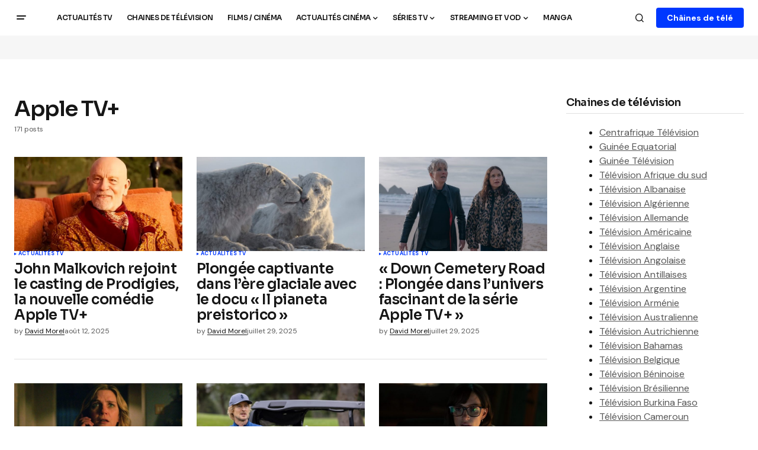

--- FILE ---
content_type: text/html; charset=UTF-8
request_url: https://centraltv.fr/tag/apple-tv/page/2/
body_size: 20544
content:
<!doctype html>
<html lang="fr-FR">
<head>
	<meta charset="UTF-8" />
	<meta name="viewport" content="width=device-width, initial-scale=1" />
	<link rel="profile" href="https://gmpg.org/xfn/11" />

	<title>Apple TV+ &#8211; Page 2 &#8211; Central tv</title>
<meta property="og:type" content="website">
<meta property="og:title" content="John Malkovich rejoint le casting de Prodigies, la nouvelle comédie Apple TV+">
<meta property="og:site_name" content="Central tv">
<meta property="og:description" content="Découvrez l’univers captivant de Prodigies, la nouvelle série comique d’Apple TV+ portée par Will Sharpe et Ayo Edebiri, tous deux">
<meta property="og:url" content="https://centraltv.fr/tag/apple-tv/page/2">
<meta property="og:locale" content="fr_FR">
<meta property="og:image" content="https://centraltv.fr/wp-content/uploads/2025/08/john-malkovich-rejoint-le-casting-de-prodigies-la-nouvelle-comedie.jpg">
<meta property="og:image:height" content="628">
<meta property="og:image:width" content="1200">
<meta name="twitter:card" content="summary">
<meta name="twitter:url" content="https://centraltv.fr/tag/apple-tv/page/2">
<meta name="twitter:title" content="John Malkovich rejoint le casting de Prodigies, la nouvelle comédie Apple TV+">
<meta name="twitter:description" content="Découvrez l’univers captivant de Prodigies, la nouvelle série comique d’Apple TV+ portée par Will Sharpe et Ayo Edebiri, tous deux">
<meta name="twitter:image" content="https://centraltv.fr/wp-content/uploads/2025/08/john-malkovich-rejoint-le-casting-de-prodigies-la-nouvelle-comedie.jpg">
<meta name="twitter:image:width" content="1200">
<meta name="twitter:image:height" content="628">
<meta name="twitter:site" content="http://twitter.com">
<meta name="robots" content="index, follow, max-snippet:-1, max-image-preview:large, max-video-preview:-1">
<link rel="canonical" href="https://centraltv.fr/tag/apple-tv/page/2/">
<meta property="og:url" content="https://centraltv.fr/tag/apple-tv/page/2/">
<meta property="og:site_name" content="Central tv">
<meta property="og:locale" content="fr_FR">
<meta property="og:type" content="object">
<meta property="og:title" content="Apple TV+ - Central tv">
<meta property="fb:pages" content="">
<meta property="fb:admins" content="">
<meta property="fb:app_id" content="">
<meta name="twitter:card" content="summary">
<meta name="twitter:site" content="">
<meta name="twitter:creator" content="">
<meta name="twitter:title" content="Apple TV+ - Central tv">
<link rel='dns-prefetch' href='//fonts.googleapis.com' />
<link href='https://fonts.gstatic.com' crossorigin rel='preconnect' />
<link rel="alternate" type="application/rss+xml" title="Central tv &raquo; Flux" href="https://centraltv.fr/feed/" />
<link rel="alternate" type="application/rss+xml" title="Central tv &raquo; Flux des commentaires" href="https://centraltv.fr/comments/feed/" />
<link rel="alternate" type="application/rss+xml" title="Central tv &raquo; Flux de l’étiquette Apple TV+" href="https://centraltv.fr/tag/apple-tv/feed/" />
<link rel="alternate" type="application/rss+xml" title="Flux Central tv &raquo; Stories" href="https://centraltv.fr/web-stories/feed/"><style id='wp-img-auto-sizes-contain-inline-css'>
img:is([sizes=auto i],[sizes^="auto," i]){contain-intrinsic-size:3000px 1500px}
/*# sourceURL=wp-img-auto-sizes-contain-inline-css */
</style>
<style id='wp-emoji-styles-inline-css'>

	img.wp-smiley, img.emoji {
		display: inline !important;
		border: none !important;
		box-shadow: none !important;
		height: 1em !important;
		width: 1em !important;
		margin: 0 0.07em !important;
		vertical-align: -0.1em !important;
		background: none !important;
		padding: 0 !important;
	}
/*# sourceURL=wp-emoji-styles-inline-css */
</style>
<link rel='stylesheet' id='wp-block-library-css' href='https://centraltv.fr/wp-includes/css/dist/block-library/style.min.css?ver=6.9' media='all' />
<style id='wp-block-heading-inline-css'>
h1:where(.wp-block-heading).has-background,h2:where(.wp-block-heading).has-background,h3:where(.wp-block-heading).has-background,h4:where(.wp-block-heading).has-background,h5:where(.wp-block-heading).has-background,h6:where(.wp-block-heading).has-background{padding:1.25em 2.375em}h1.has-text-align-left[style*=writing-mode]:where([style*=vertical-lr]),h1.has-text-align-right[style*=writing-mode]:where([style*=vertical-rl]),h2.has-text-align-left[style*=writing-mode]:where([style*=vertical-lr]),h2.has-text-align-right[style*=writing-mode]:where([style*=vertical-rl]),h3.has-text-align-left[style*=writing-mode]:where([style*=vertical-lr]),h3.has-text-align-right[style*=writing-mode]:where([style*=vertical-rl]),h4.has-text-align-left[style*=writing-mode]:where([style*=vertical-lr]),h4.has-text-align-right[style*=writing-mode]:where([style*=vertical-rl]),h5.has-text-align-left[style*=writing-mode]:where([style*=vertical-lr]),h5.has-text-align-right[style*=writing-mode]:where([style*=vertical-rl]),h6.has-text-align-left[style*=writing-mode]:where([style*=vertical-lr]),h6.has-text-align-right[style*=writing-mode]:where([style*=vertical-rl]){rotate:180deg}
/*# sourceURL=https://centraltv.fr/wp-includes/blocks/heading/style.min.css */
</style>
<style id='wp-block-latest-posts-inline-css'>
.wp-block-latest-posts{box-sizing:border-box}.wp-block-latest-posts.alignleft{margin-right:2em}.wp-block-latest-posts.alignright{margin-left:2em}.wp-block-latest-posts.wp-block-latest-posts__list{list-style:none}.wp-block-latest-posts.wp-block-latest-posts__list li{clear:both;overflow-wrap:break-word}.wp-block-latest-posts.is-grid{display:flex;flex-wrap:wrap}.wp-block-latest-posts.is-grid li{margin:0 1.25em 1.25em 0;width:100%}@media (min-width:600px){.wp-block-latest-posts.columns-2 li{width:calc(50% - .625em)}.wp-block-latest-posts.columns-2 li:nth-child(2n){margin-right:0}.wp-block-latest-posts.columns-3 li{width:calc(33.33333% - .83333em)}.wp-block-latest-posts.columns-3 li:nth-child(3n){margin-right:0}.wp-block-latest-posts.columns-4 li{width:calc(25% - .9375em)}.wp-block-latest-posts.columns-4 li:nth-child(4n){margin-right:0}.wp-block-latest-posts.columns-5 li{width:calc(20% - 1em)}.wp-block-latest-posts.columns-5 li:nth-child(5n){margin-right:0}.wp-block-latest-posts.columns-6 li{width:calc(16.66667% - 1.04167em)}.wp-block-latest-posts.columns-6 li:nth-child(6n){margin-right:0}}:root :where(.wp-block-latest-posts.is-grid){padding:0}:root :where(.wp-block-latest-posts.wp-block-latest-posts__list){padding-left:0}.wp-block-latest-posts__post-author,.wp-block-latest-posts__post-date{display:block;font-size:.8125em}.wp-block-latest-posts__post-excerpt,.wp-block-latest-posts__post-full-content{margin-bottom:1em;margin-top:.5em}.wp-block-latest-posts__featured-image a{display:inline-block}.wp-block-latest-posts__featured-image img{height:auto;max-width:100%;width:auto}.wp-block-latest-posts__featured-image.alignleft{float:left;margin-right:1em}.wp-block-latest-posts__featured-image.alignright{float:right;margin-left:1em}.wp-block-latest-posts__featured-image.aligncenter{margin-bottom:1em;text-align:center}
/*# sourceURL=https://centraltv.fr/wp-includes/blocks/latest-posts/style.min.css */
</style>
<style id='wp-block-group-inline-css'>
.wp-block-group{box-sizing:border-box}:where(.wp-block-group.wp-block-group-is-layout-constrained){position:relative}
/*# sourceURL=https://centraltv.fr/wp-includes/blocks/group/style.min.css */
</style>
<style id='global-styles-inline-css'>
:root{--wp--preset--aspect-ratio--square: 1;--wp--preset--aspect-ratio--4-3: 4/3;--wp--preset--aspect-ratio--3-4: 3/4;--wp--preset--aspect-ratio--3-2: 3/2;--wp--preset--aspect-ratio--2-3: 2/3;--wp--preset--aspect-ratio--16-9: 16/9;--wp--preset--aspect-ratio--9-16: 9/16;--wp--preset--color--black: #000000;--wp--preset--color--cyan-bluish-gray: #abb8c3;--wp--preset--color--white: #FFFFFF;--wp--preset--color--pale-pink: #f78da7;--wp--preset--color--vivid-red: #cf2e2e;--wp--preset--color--luminous-vivid-orange: #ff6900;--wp--preset--color--luminous-vivid-amber: #fcb900;--wp--preset--color--light-green-cyan: #7bdcb5;--wp--preset--color--vivid-green-cyan: #00d084;--wp--preset--color--pale-cyan-blue: #8ed1fc;--wp--preset--color--vivid-cyan-blue: #0693e3;--wp--preset--color--vivid-purple: #9b51e0;--wp--preset--color--blue: #59BACC;--wp--preset--color--green: #58AD69;--wp--preset--color--orange: #FFBC49;--wp--preset--color--red: #e32c26;--wp--preset--color--gray-50: #f8f9fa;--wp--preset--color--gray-100: #f8f9fb;--wp--preset--color--gray-200: #E0E0E0;--wp--preset--color--primary: #161616;--wp--preset--color--secondary: #585858;--wp--preset--color--layout: #f6f6f6;--wp--preset--color--border: #D9D9D9;--wp--preset--color--divider: #1D1D1F;--wp--preset--gradient--vivid-cyan-blue-to-vivid-purple: linear-gradient(135deg,rgb(6,147,227) 0%,rgb(155,81,224) 100%);--wp--preset--gradient--light-green-cyan-to-vivid-green-cyan: linear-gradient(135deg,rgb(122,220,180) 0%,rgb(0,208,130) 100%);--wp--preset--gradient--luminous-vivid-amber-to-luminous-vivid-orange: linear-gradient(135deg,rgb(252,185,0) 0%,rgb(255,105,0) 100%);--wp--preset--gradient--luminous-vivid-orange-to-vivid-red: linear-gradient(135deg,rgb(255,105,0) 0%,rgb(207,46,46) 100%);--wp--preset--gradient--very-light-gray-to-cyan-bluish-gray: linear-gradient(135deg,rgb(238,238,238) 0%,rgb(169,184,195) 100%);--wp--preset--gradient--cool-to-warm-spectrum: linear-gradient(135deg,rgb(74,234,220) 0%,rgb(151,120,209) 20%,rgb(207,42,186) 40%,rgb(238,44,130) 60%,rgb(251,105,98) 80%,rgb(254,248,76) 100%);--wp--preset--gradient--blush-light-purple: linear-gradient(135deg,rgb(255,206,236) 0%,rgb(152,150,240) 100%);--wp--preset--gradient--blush-bordeaux: linear-gradient(135deg,rgb(254,205,165) 0%,rgb(254,45,45) 50%,rgb(107,0,62) 100%);--wp--preset--gradient--luminous-dusk: linear-gradient(135deg,rgb(255,203,112) 0%,rgb(199,81,192) 50%,rgb(65,88,208) 100%);--wp--preset--gradient--pale-ocean: linear-gradient(135deg,rgb(255,245,203) 0%,rgb(182,227,212) 50%,rgb(51,167,181) 100%);--wp--preset--gradient--electric-grass: linear-gradient(135deg,rgb(202,248,128) 0%,rgb(113,206,126) 100%);--wp--preset--gradient--midnight: linear-gradient(135deg,rgb(2,3,129) 0%,rgb(40,116,252) 100%);--wp--preset--font-size--small: 13px;--wp--preset--font-size--medium: 20px;--wp--preset--font-size--large: 36px;--wp--preset--font-size--x-large: 42px;--wp--preset--spacing--20: 0.44rem;--wp--preset--spacing--30: 0.67rem;--wp--preset--spacing--40: 1rem;--wp--preset--spacing--50: 1.5rem;--wp--preset--spacing--60: 2.25rem;--wp--preset--spacing--70: 3.38rem;--wp--preset--spacing--80: 5.06rem;--wp--preset--shadow--natural: 6px 6px 9px rgba(0, 0, 0, 0.2);--wp--preset--shadow--deep: 12px 12px 50px rgba(0, 0, 0, 0.4);--wp--preset--shadow--sharp: 6px 6px 0px rgba(0, 0, 0, 0.2);--wp--preset--shadow--outlined: 6px 6px 0px -3px rgb(255, 255, 255), 6px 6px rgb(0, 0, 0);--wp--preset--shadow--crisp: 6px 6px 0px rgb(0, 0, 0);}:where(.is-layout-flex){gap: 0.5em;}:where(.is-layout-grid){gap: 0.5em;}body .is-layout-flex{display: flex;}.is-layout-flex{flex-wrap: wrap;align-items: center;}.is-layout-flex > :is(*, div){margin: 0;}body .is-layout-grid{display: grid;}.is-layout-grid > :is(*, div){margin: 0;}:where(.wp-block-columns.is-layout-flex){gap: 2em;}:where(.wp-block-columns.is-layout-grid){gap: 2em;}:where(.wp-block-post-template.is-layout-flex){gap: 1.25em;}:where(.wp-block-post-template.is-layout-grid){gap: 1.25em;}.has-black-color{color: var(--wp--preset--color--black) !important;}.has-cyan-bluish-gray-color{color: var(--wp--preset--color--cyan-bluish-gray) !important;}.has-white-color{color: var(--wp--preset--color--white) !important;}.has-pale-pink-color{color: var(--wp--preset--color--pale-pink) !important;}.has-vivid-red-color{color: var(--wp--preset--color--vivid-red) !important;}.has-luminous-vivid-orange-color{color: var(--wp--preset--color--luminous-vivid-orange) !important;}.has-luminous-vivid-amber-color{color: var(--wp--preset--color--luminous-vivid-amber) !important;}.has-light-green-cyan-color{color: var(--wp--preset--color--light-green-cyan) !important;}.has-vivid-green-cyan-color{color: var(--wp--preset--color--vivid-green-cyan) !important;}.has-pale-cyan-blue-color{color: var(--wp--preset--color--pale-cyan-blue) !important;}.has-vivid-cyan-blue-color{color: var(--wp--preset--color--vivid-cyan-blue) !important;}.has-vivid-purple-color{color: var(--wp--preset--color--vivid-purple) !important;}.has-black-background-color{background-color: var(--wp--preset--color--black) !important;}.has-cyan-bluish-gray-background-color{background-color: var(--wp--preset--color--cyan-bluish-gray) !important;}.has-white-background-color{background-color: var(--wp--preset--color--white) !important;}.has-pale-pink-background-color{background-color: var(--wp--preset--color--pale-pink) !important;}.has-vivid-red-background-color{background-color: var(--wp--preset--color--vivid-red) !important;}.has-luminous-vivid-orange-background-color{background-color: var(--wp--preset--color--luminous-vivid-orange) !important;}.has-luminous-vivid-amber-background-color{background-color: var(--wp--preset--color--luminous-vivid-amber) !important;}.has-light-green-cyan-background-color{background-color: var(--wp--preset--color--light-green-cyan) !important;}.has-vivid-green-cyan-background-color{background-color: var(--wp--preset--color--vivid-green-cyan) !important;}.has-pale-cyan-blue-background-color{background-color: var(--wp--preset--color--pale-cyan-blue) !important;}.has-vivid-cyan-blue-background-color{background-color: var(--wp--preset--color--vivid-cyan-blue) !important;}.has-vivid-purple-background-color{background-color: var(--wp--preset--color--vivid-purple) !important;}.has-black-border-color{border-color: var(--wp--preset--color--black) !important;}.has-cyan-bluish-gray-border-color{border-color: var(--wp--preset--color--cyan-bluish-gray) !important;}.has-white-border-color{border-color: var(--wp--preset--color--white) !important;}.has-pale-pink-border-color{border-color: var(--wp--preset--color--pale-pink) !important;}.has-vivid-red-border-color{border-color: var(--wp--preset--color--vivid-red) !important;}.has-luminous-vivid-orange-border-color{border-color: var(--wp--preset--color--luminous-vivid-orange) !important;}.has-luminous-vivid-amber-border-color{border-color: var(--wp--preset--color--luminous-vivid-amber) !important;}.has-light-green-cyan-border-color{border-color: var(--wp--preset--color--light-green-cyan) !important;}.has-vivid-green-cyan-border-color{border-color: var(--wp--preset--color--vivid-green-cyan) !important;}.has-pale-cyan-blue-border-color{border-color: var(--wp--preset--color--pale-cyan-blue) !important;}.has-vivid-cyan-blue-border-color{border-color: var(--wp--preset--color--vivid-cyan-blue) !important;}.has-vivid-purple-border-color{border-color: var(--wp--preset--color--vivid-purple) !important;}.has-vivid-cyan-blue-to-vivid-purple-gradient-background{background: var(--wp--preset--gradient--vivid-cyan-blue-to-vivid-purple) !important;}.has-light-green-cyan-to-vivid-green-cyan-gradient-background{background: var(--wp--preset--gradient--light-green-cyan-to-vivid-green-cyan) !important;}.has-luminous-vivid-amber-to-luminous-vivid-orange-gradient-background{background: var(--wp--preset--gradient--luminous-vivid-amber-to-luminous-vivid-orange) !important;}.has-luminous-vivid-orange-to-vivid-red-gradient-background{background: var(--wp--preset--gradient--luminous-vivid-orange-to-vivid-red) !important;}.has-very-light-gray-to-cyan-bluish-gray-gradient-background{background: var(--wp--preset--gradient--very-light-gray-to-cyan-bluish-gray) !important;}.has-cool-to-warm-spectrum-gradient-background{background: var(--wp--preset--gradient--cool-to-warm-spectrum) !important;}.has-blush-light-purple-gradient-background{background: var(--wp--preset--gradient--blush-light-purple) !important;}.has-blush-bordeaux-gradient-background{background: var(--wp--preset--gradient--blush-bordeaux) !important;}.has-luminous-dusk-gradient-background{background: var(--wp--preset--gradient--luminous-dusk) !important;}.has-pale-ocean-gradient-background{background: var(--wp--preset--gradient--pale-ocean) !important;}.has-electric-grass-gradient-background{background: var(--wp--preset--gradient--electric-grass) !important;}.has-midnight-gradient-background{background: var(--wp--preset--gradient--midnight) !important;}.has-small-font-size{font-size: var(--wp--preset--font-size--small) !important;}.has-medium-font-size{font-size: var(--wp--preset--font-size--medium) !important;}.has-large-font-size{font-size: var(--wp--preset--font-size--large) !important;}.has-x-large-font-size{font-size: var(--wp--preset--font-size--x-large) !important;}
/*# sourceURL=global-styles-inline-css */
</style>

<style id='classic-theme-styles-inline-css'>
/*! This file is auto-generated */
.wp-block-button__link{color:#fff;background-color:#32373c;border-radius:9999px;box-shadow:none;text-decoration:none;padding:calc(.667em + 2px) calc(1.333em + 2px);font-size:1.125em}.wp-block-file__button{background:#32373c;color:#fff;text-decoration:none}
/*# sourceURL=/wp-includes/css/classic-themes.min.css */
</style>
<link rel='stylesheet' id='ez-toc-css' href='https://centraltv.fr/wp-content/plugins/easy-table-of-contents/assets/css/screen.min.css?ver=2.0.80' media='all' />
<style id='ez-toc-inline-css'>
div#ez-toc-container .ez-toc-title {font-size: 120%;}div#ez-toc-container .ez-toc-title {font-weight: 500;}div#ez-toc-container ul li , div#ez-toc-container ul li a {font-size: 95%;}div#ez-toc-container ul li , div#ez-toc-container ul li a {font-weight: 500;}div#ez-toc-container nav ul ul li {font-size: 90%;}div#ez-toc-container {width: 100%;}.ez-toc-box-title {font-weight: bold; margin-bottom: 10px; text-align: center; text-transform: uppercase; letter-spacing: 1px; color: #666; padding-bottom: 5px;position:absolute;top:-4%;left:5%;background-color: inherit;transition: top 0.3s ease;}.ez-toc-box-title.toc-closed {top:-25%;}
.ez-toc-container-direction {direction: ltr;}.ez-toc-counter ul{counter-reset: item ;}.ez-toc-counter nav ul li a::before {content: counters(item, '.', decimal) '. ';display: inline-block;counter-increment: item;flex-grow: 0;flex-shrink: 0;margin-right: .2em; float: left; }.ez-toc-widget-direction {direction: ltr;}.ez-toc-widget-container ul{counter-reset: item ;}.ez-toc-widget-container nav ul li a::before {content: counters(item, '.', decimal) '. ';display: inline-block;counter-increment: item;flex-grow: 0;flex-shrink: 0;margin-right: .2em; float: left; }
/*# sourceURL=ez-toc-inline-css */
</style>
<style id='cs-elementor-editor-inline-css'>
:root {  --cs-desktop-container: 1448px; --cs-laptop-container: 1200px; --cs-tablet-container: 992px; --cs-mobile-container: 768px; }
/*# sourceURL=cs-elementor-editor-inline-css */
</style>
<link rel='stylesheet' id='csco-styles-css' href='https://centraltv.fr/wp-content/themes/newsreader/style.css?ver=1.0.2' media='all' />
<link rel='stylesheet' id='0f299b9e66b4fd14aaa22dd28cbba901-css' href='https://fonts.googleapis.com/css?family=DM+Sans%3A400%2C400i%2C700%2C700i&#038;subset=latin%2Clatin-ext%2Ccyrillic%2Ccyrillic-ext%2Cvietnamese&#038;display=swap&#038;ver=1.0.2' media='all' />
<link rel='stylesheet' id='c28886e2dbef5573dc2412dd65586bb8-css' href='https://fonts.googleapis.com/css?family=Sora%3A600%2C400%2C700%2C800%2C500&#038;subset=latin%2Clatin-ext%2Ccyrillic%2Ccyrillic-ext%2Cvietnamese&#038;display=swap&#038;ver=1.0.2' media='all' />
<style id='cs-customizer-output-styles-inline-css'>
:root{--cs-light-site-background:#ffffff;--cs-dark-site-background:#fff;--cs-light-header-background:#fff;--cs-dark-header-background:#161616;--cs-light-header-submenu-background:#0e131a;--cs-dark-header-submenu-background:#161616;--cs-light-footer-background:#0e131a;--cs-dark-footer-background:#161616;--cs-light-offcanvas-background:#0e131a;--cs-dark-offcanvas-background:#161616;--cs-light-layout-background:#f6f6f6;--cs-dark-layout-background:#232323;--cs-light-primary-color:#161616;--cs-dark-primary-color:#FFFFFF;--cs-light-secondary-color:#585858;--cs-dark-secondary-color:#CDCDCD;--cs-light-accent-color:#0038ff;--cs-dark-accent-color:#ffffff;--cs-light-input-background:#FFFFFF;--cs-dark-input-background:#FFFFFF;--cs-light-button-background:#0038ff;--cs-dark-button-background:#0038ff;--cs-light-button-color:#FFFFFF;--cs-dark-button-color:#FFFFFF;--cs-light-button-hover-background:#0033e9;--cs-dark-button-hover-background:#0033e9;--cs-light-button-hover-color:#FFFFFF;--cs-dark-button-hover-color:#FFFFFF;--cs-light-border-color:#D9D9D9;--cs-dark-border-color:#343434;--cs-light-overlay-background:#161616;--cs-dark-overlay-background:#161616;--cs-light-video-icon-color:#161616;--cs-dark-video-icon-color:#161616;--cs-layout-elements-border-radius:2px;--cs-thumbnail-border-radius:0px;--cs-input-border-radius:4px;--cs-button-border-radius:4px;--cs-heading-1-font-size:2.25rem;--cs-heading-2-font-size:2rem;--cs-heading-3-font-size:1.5rem;--cs-heading-4-font-size:1.125rem;--cs-heading-5-font-size:1rem;--cs-heading-6-font-size:0.9375rem;--cs-header-initial-height:60px;--cs-header-height:60px;--cs-header-border-width:0px;}:root, [data-scheme="light"]{--cs-light-overlay-background-rgb:22,22,22;}:root, [data-scheme="dark"]{--cs-dark-overlay-background-rgb:22,22,22;}.cs-header-bottombar{--cs-header-bottombar-alignment:flex-start;}.cs-posts-area__home.cs-posts-area__grid{--cs-posts-area-grid-columns:3;--cs-posts-area-grid-column-gap:24px;}.cs-posts-area__home{--cs-posts-area-grid-row-gap:24px;--cs-entry-title-font-size:1.5rem;}.cs-posts-area__archive.cs-posts-area__grid{--cs-posts-area-grid-columns:3;--cs-posts-area-grid-column-gap:24px;}.cs-posts-area__archive{--cs-posts-area-grid-row-gap:40px;--cs-entry-title-font-size:1.5rem;}.cs-posts-area__read-next{--cs-entry-title-font-size:1.5rem;}.cs-banner-archive{--cs-banner-label-alignment:left;}.cs-banner-post-after{--cs-banner-label-alignment:left;}@media (max-width: 1199.98px){.cs-posts-area__home.cs-posts-area__grid{--cs-posts-area-grid-columns:3;--cs-posts-area-grid-column-gap:24px;}.cs-posts-area__home{--cs-posts-area-grid-row-gap:24px;--cs-entry-title-font-size:1.5rem;}.cs-posts-area__archive.cs-posts-area__grid{--cs-posts-area-grid-columns:2;--cs-posts-area-grid-column-gap:24px;}.cs-posts-area__archive{--cs-posts-area-grid-row-gap:40px;--cs-entry-title-font-size:1.5rem;}.cs-posts-area__read-next{--cs-entry-title-font-size:1.5rem;}}@media (max-width: 991.98px){.cs-posts-area__home.cs-posts-area__grid{--cs-posts-area-grid-columns:2;--cs-posts-area-grid-column-gap:24px;}.cs-posts-area__home{--cs-posts-area-grid-row-gap:24px;--cs-entry-title-font-size:1.5rem;}.cs-posts-area__archive.cs-posts-area__grid{--cs-posts-area-grid-columns:2;--cs-posts-area-grid-column-gap:24px;}.cs-posts-area__archive{--cs-posts-area-grid-row-gap:40px;--cs-entry-title-font-size:1.5rem;}.cs-posts-area__read-next{--cs-entry-title-font-size:1.5rem;}}@media (max-width: 767.98px){.cs-posts-area__home.cs-posts-area__grid{--cs-posts-area-grid-columns:1;--cs-posts-area-grid-column-gap:24px;}.cs-posts-area__home{--cs-posts-area-grid-row-gap:24px;--cs-entry-title-font-size:1.25rem;}.cs-posts-area__archive.cs-posts-area__grid{--cs-posts-area-grid-columns:1;--cs-posts-area-grid-column-gap:24px;}.cs-posts-area__archive{--cs-posts-area-grid-row-gap:24px;--cs-entry-title-font-size:1.25rem;}.cs-posts-area__read-next{--cs-entry-title-font-size:1.25rem;}}
/*# sourceURL=cs-customizer-output-styles-inline-css */
</style>
<link rel='stylesheet' id='jnews-social-login-style-css' href='https://centraltv.fr/wp-content/plugins/jnews-social-login/assets/css/plugin.css?ver=11.0.4' media='all' />
<script src="https://centraltv.fr/wp-includes/js/jquery/jquery.min.js?ver=3.7.1" id="jquery-core-js"></script>
<script src="https://centraltv.fr/wp-includes/js/jquery/jquery-migrate.min.js?ver=3.4.1" id="jquery-migrate-js"></script>
			<link rel="prev" href="https://centraltv.fr/tag/apple-tv/">
					<link rel="next" href="https://centraltv.fr/tag/apple-tv/page/3/">
		<link rel="https://api.w.org/" href="https://centraltv.fr/wp-json/" /><link rel="alternate" title="JSON" type="application/json" href="https://centraltv.fr/wp-json/wp/v2/tags/804" /><link rel="EditURI" type="application/rsd+xml" title="RSD" href="https://centraltv.fr/xmlrpc.php?rsd" />

	<script type="text/javascript">var ajaxurl = 'https://centraltv.fr/wp-admin/admin-ajax.php';</script>

<style id='cs-theme-typography'>
	:root {
		/* Base Font */
		--cs-font-base-family: DM Sans;
		--cs-font-base-size: 1rem;
		--cs-font-base-weight: 400;
		--cs-font-base-style: normal;
		--cs-font-base-letter-spacing: normal;
		--cs-font-base-line-height: 1.5;

		/* Primary Font */
		--cs-font-primary-family: DM Sans;
		--cs-font-primary-size: 0.875rem;
		--cs-font-primary-weight: 700;
		--cs-font-primary-style: normal;
		--cs-font-primary-letter-spacing: normal;
		--cs-font-primary-text-transform: none;
		--cs-font-primary-line-height: 1.3;

		/* Secondary Font */
		--cs-font-secondary-family: DM Sans;
		--cs-font-secondary-size: 0.75rem;
		--cs-font-secondary-weight: 400;
		--cs-font-secondary-style: normal;
		--cs-font-secondary-letter-spacing: normal;
		--cs-font-secondary-text-transform: none;
		--cs-font-secondary-line-height: 1.1;

		/* Section Headings Font */
		--cs-font-section-headings-family: Sora;
		--cs-font-section-headings-size: 1.125rem;
		--cs-font-section-headings-weight: 600;
		--cs-font-section-headings-style: normal;
		--cs-font-section-headings-letter-spacing: -0.02em;
		--cs-font-section-headings-text-transform: none;
		--cs-font-section-headings-line-height: 1.1;

		/* Post Title Font Size */
		--cs-font-post-title-family: Sora;
		--cs-font-post-title-weight: 600;
		--cs-font-post-title-size: 2.25rem;
		--cs-font-post-title-letter-spacing: -0.04em;
		--cs-font-post-title-line-height: 1.1;

		/* Post Subbtitle */
		--cs-font-post-subtitle-family: DM Sans;
		--cs-font-post-subtitle-weight: 400;
		--cs-font-post-subtitle-size: 1.25rem;
		--cs-font-post-subtitle-letter-spacing: normal;
		--cs-font-post-subtitle-line-height: 1.4;

		/* Post Category Font */
		--cs-font-category-family: DM Sans;
		--cs-font-category-size: 0.5625rem;
		--cs-font-category-weight: 700;
		--cs-font-category-style: normal;
		--cs-font-category-letter-spacing: 0.02em;
		--cs-font-category-text-transform: uppercase;
		--cs-font-category-line-height: 1.1;

		/* Post Meta Font */
		--cs-font-post-meta-family: DM Sans;
		--cs-font-post-meta-size: 0.75rem;
		--cs-font-post-meta-weight: 400;
		--cs-font-post-meta-style: normal;
		--cs-font-post-meta-letter-spacing: normal;
		--cs-font-post-meta-text-transform: none;
		--cs-font-post-meta-line-height: 1.1;

		/* Post Content */
		--cs-font-post-content-family: DM Sans;
		--cs-font-post-content-weight: 400;
		--cs-font-post-content-size: 1.125rem;
		--cs-font-post-content-letter-spacing: normal;
		--cs-font-post-content-line-height: 1.6;

		/* Input Font */
		--cs-font-input-family: DM Sans;
		--cs-font-input-size: 0.875rem;
		--cs-font-input-weight: 400;
		--cs-font-input-style: normal;
		--cs-font-input-line-height: 1.3;
		--cs-font-input-letter-spacing: normal;
		--cs-font-input-text-transform: none;

		/* Entry Title Font Size */
		--cs-font-entry-title-family: Sora;
		--cs-font-entry-title-weight: 600;
		--cs-font-entry-title-letter-spacing: -0.02em;
		--cs-font-entry-title-line-height: 1.1;

		/* Entry Excerpt */
		--cs-font-entry-excerpt-family: DM Sans;
		--cs-font-entry-excerpt-weight: 400;
		--cs-font-entry-excerpt-size: 1.125rem;
		--cs-font-entry-excerpt-letter-spacing: normal;
		--cs-font-entry-excerpt-line-height: 1.4;

		/* Logos --------------- */

		/* Main Logo */
		--cs-font-main-logo-family: Sora;
		--cs-font-main-logo-size: 1.375rem;
		--cs-font-main-logo-weight: 700;
		--cs-font-main-logo-style: normal;
		--cs-font-main-logo-letter-spacing: -0.02em;
		--cs-font-main-logo-text-transform: none;

		/* Mobile Logo */
		--cs-font-mobile-logo-family: DM Sans;
		--cs-font-mobile-logo-size: 1.375rem;
		--cs-font-mobile-logo-weight: 700;
		--cs-font-mobile-logo-style: normal;
		--cs-font-mobile-logo-letter-spacing: -0.02em;
		--cs-font-mobile-logo-text-transform: none;

		/* Footer Logo */
		--cs-font-footer-logo-family: Sora;
		--cs-font-footer-logo-size: 1.375rem;
		--cs-font-footer-logo-weight: 700;
		--cs-font-footer-logo-style: normal;
		--cs-font-footer-logo-letter-spacing: -0.02em;
		--cs-font-footer-logo-text-transform: none;

		/* Headings --------------- */

		/* Headings */
		--cs-font-headings-family: Sora;
		--cs-font-headings-weight: 600;
		--cs-font-headings-style: normal;
		--cs-font-headings-line-height: 1.1;
		--cs-font-headings-letter-spacing: -0.04em;
		--cs-font-headings-text-transform: none;

		/* Menu Font --------------- */

		/* Menu */
		/* Used for main top level menu elements. */
		--cs-font-menu-family: Sora;
		--cs-font-menu-size: 0.75rem;
		--cs-font-menu-weight: 600;
		--cs-font-menu-style: normal;
		--cs-font-menu-letter-spacing: -0.04em;
		--cs-font-menu-text-transform: uppercase;
		--cs-font-menu-line-height: 1.3;

		/* Submenu Font */
		/* Used for submenu elements. */
		--cs-font-submenu-family: DM Sans;
		--cs-font-submenu-size: 0.875rem;
		--cs-font-submenu-weight: 400;
		--cs-font-submenu-style: normal;
		--cs-font-submenu-letter-spacing: normal;
		--cs-font-submenu-text-transform: none;
		--cs-font-submenu-line-height: 1.3;

		/* Footer Menu */
		--cs-font-footer-menu-family: DM Sans;
		--cs-font-footer-menu-size: 0.75rem;
		--cs-font-footer-menu-weight: 700;
		--cs-font-footer-menu-style: normal;
		--cs-font-footer-menu-letter-spacing: -0.02em;
		--cs-font-footer-menu-text-transform: uppercase;
		--cs-font-footer-menu-line-height: 1.2;

		/* Footer Submenu Font */
		--cs-font-footer-submenu-family: DM Sans;
		--cs-font-footer-submenu-size: 0.75rem;
		--cs-font-footer-submenu-weight: 700;
		--cs-font-footer-submenu-style: normal;
		--cs-font-footer-submenu-letter-spacing: normal;
		--cs-font-footer-submenu-text-transform: none;
		--cs-font-footer-submenu-line-height: 1.1;

		/* Bottombar Menu Font */
		--cs-font-bottombar-menu-family: DM Sans;
		--cs-font-bottombar-menu-size: 0.75rem;
		--cs-font-bottombar-menu-weight: 700;
		--cs-font-bottombar-menu-style: normal;
		--cs-font-bottombar-menu-letter-spacing: normal;
		--cs-font-bottombar-menu-text-transform: none;
		--cs-font-bottombar-menu-line-height: 1.3;
	}
</style>
<meta name="generator" content="Elementor 3.25.3; features: additional_custom_breakpoints, e_optimized_control_loading; settings: css_print_method-external, google_font-enabled, font_display-auto">
			<style>
				.e-con.e-parent:nth-of-type(n+4):not(.e-lazyloaded):not(.e-no-lazyload),
				.e-con.e-parent:nth-of-type(n+4):not(.e-lazyloaded):not(.e-no-lazyload) * {
					background-image: none !important;
				}
				@media screen and (max-height: 1024px) {
					.e-con.e-parent:nth-of-type(n+3):not(.e-lazyloaded):not(.e-no-lazyload),
					.e-con.e-parent:nth-of-type(n+3):not(.e-lazyloaded):not(.e-no-lazyload) * {
						background-image: none !important;
					}
				}
				@media screen and (max-height: 640px) {
					.e-con.e-parent:nth-of-type(n+2):not(.e-lazyloaded):not(.e-no-lazyload),
					.e-con.e-parent:nth-of-type(n+2):not(.e-lazyloaded):not(.e-no-lazyload) * {
						background-image: none !important;
					}
				}
			</style>
			<script type='application/ld+json'>{"@context":"http:\/\/schema.org","@type":"Organization","@id":"https:\/\/centraltv.fr\/#organization","url":"https:\/\/centraltv.fr\/","name":"","logo":{"@type":"ImageObject","url":""},"sameAs":[]}</script>
<script type='application/ld+json'>{"@context":"http:\/\/schema.org","@type":"WebSite","@id":"https:\/\/centraltv.fr\/#website","url":"https:\/\/centraltv.fr\/","name":"","potentialAction":{"@type":"SearchAction","target":"https:\/\/centraltv.fr\/?s={search_term_string}","query-input":"required name=search_term_string"}}</script>
<style id="jeg_dynamic_css" type="text/css" data-type="jeg_custom-css"></style>
<script async src='https://www.googletagmanager.com/gtag/js?id=G-5HRQ1TM5C2'></script><script>
window.dataLayer = window.dataLayer || [];
function gtag(){dataLayer.push(arguments);}gtag('js', new Date());

 gtag('config', 'G-5HRQ1TM5C2' , {});

</script>
</head>

<body class="bp-legacy archive paged tag tag-apple-tv tag-804 wp-custom-logo wp-embed-responsive paged-2 tag-paged-2 wp-theme-newsreader cs-page-layout-right cs-navbar-smart-enabled cs-sticky-sidebar-enabled cs-stick-last elementor-default elementor-kit-18" data-scheme='light'>

<div class="cs-wrapper">

	
<!-- 39243ff3fc03fb82 -->
	
	<div class="cs-site-overlay"></div>

	<div class="cs-offcanvas" data-scheme="dark">

		<div class="cs-offcanvas__header">
			
					<div class="cs-logo cs-logo-mobile">
			<a class="cs-header__logo cs-header__logo-mobile cs-logo-default" href="https://centraltv.fr/">
				<img src="https://centraltv.fr/wp-content/uploads/2023/03/Central1.png"  alt="Central tv"  width="160.72727272727"  height="40" >			</a>

									<a class="cs-header__logo cs-logo-dark" href="https://centraltv.fr/">
							<img src="https://centraltv.fr/wp-content/uploads/2023/03/Central1.png"  alt="Central tv"  width="160.72727272727"  height="40" >						</a>
							</div>
		 

			<nav class="cs-offcanvas__nav">
				<span class="cs-offcanvas__toggle" role="button" aria-label="Close mobile menu button">
					<i class="cs-icon cs-icon-x"></i>
				</span>
			</nav>

					</div>

		<div class="cs-offcanvas__search cs-container">
			
<form role="search" method="get" class="cs-search__form" action="https://centraltv.fr/">
	<div class="cs-search__group" data-scheme="light">
		<input required class="cs-search__input" type="search" value="" name="s" placeholder="Search..." role="searchbox">

		<button class="cs-search__submit" aria-label="Search" type="submit">
			Search		</button>
	</div>
</form>
		</div>

		<aside class="cs-offcanvas__sidebar">
			<div class="cs-offcanvas__inner cs-offcanvas__area cs-widget-area cs-container">

				<div class="widget widget_nav_menu"><div class="menu-menu-header-container"><ul id="menu-menu-header" class="menu"><li id="menu-item-10174" class="menu-item menu-item-type-taxonomy menu-item-object-category menu-item-10174 csco-menu-item-style-none"><a href="https://centraltv.fr/actualites-tv/">Actualités Tv</a></li>
<li id="menu-item-10175" class="menu-item menu-item-type-taxonomy menu-item-object-category menu-item-10175 csco-menu-item-style-none"><a href="https://centraltv.fr/chaines-de-television/">Chaines de télévision</a></li>
<li id="menu-item-10177" class="menu-item menu-item-type-taxonomy menu-item-object-category menu-item-10177 csco-menu-item-style-none"><a href="https://centraltv.fr/films-cinema/">Films / Cinéma</a></li>
<li id="menu-item-10178" class="menu-item menu-item-type-taxonomy menu-item-object-category menu-item-has-children menu-item-10178 csco-menu-item-style-none"><a href="https://centraltv.fr/films-cinema/actualites-cinema/">Actualités cinéma</a>
<ul class="sub-menu">
	<li id="menu-item-10179" class="menu-item menu-item-type-taxonomy menu-item-object-category menu-item-10179 csco-menu-item-style-none"><a href="https://centraltv.fr/films-cinema/avis-et-critiques-de-films/">Avis et critiques de films</a></li>
	<li id="menu-item-10180" class="menu-item menu-item-type-taxonomy menu-item-object-category menu-item-10180 csco-menu-item-style-none"><a href="https://centraltv.fr/films-cinema/gossip-cinema/">Gossip cinéma</a></li>
</ul>
</li>
<li id="menu-item-10182" class="menu-item menu-item-type-taxonomy menu-item-object-category menu-item-has-children menu-item-10182 csco-menu-item-style-none"><a href="https://centraltv.fr/series-tv/">Séries TV</a>
<ul class="sub-menu">
	<li id="menu-item-10183" class="menu-item menu-item-type-taxonomy menu-item-object-category menu-item-10183 csco-menu-item-style-none"><a href="https://centraltv.fr/series-tv/actualite-series-et-tv/">Actualité séries et TV</a></li>
	<li id="menu-item-10184" class="menu-item menu-item-type-taxonomy menu-item-object-category menu-item-10184 csco-menu-item-style-none"><a href="https://centraltv.fr/series-tv/avis-et-critiques-series-et-tv/">Avis et critiques séries et TV</a></li>
	<li id="menu-item-10185" class="menu-item menu-item-type-taxonomy menu-item-object-category menu-item-10185 csco-menu-item-style-none"><a href="https://centraltv.fr/series-tv/gossip-series-et-tv/">Gossip séries et TV</a></li>
</ul>
</li>
<li id="menu-item-10186" class="menu-item menu-item-type-taxonomy menu-item-object-category menu-item-has-children menu-item-10186 csco-menu-item-style-none"><a href="https://centraltv.fr/streaming-et-vod/">Streaming et VOD</a>
<ul class="sub-menu">
	<li id="menu-item-10187" class="menu-item menu-item-type-taxonomy menu-item-object-category menu-item-10187 csco-menu-item-style-none"><a href="https://centraltv.fr/streaming-et-vod/amazon-tv/">Amazon TV</a></li>
	<li id="menu-item-10188" class="menu-item menu-item-type-taxonomy menu-item-object-category menu-item-10188 csco-menu-item-style-none"><a href="https://centraltv.fr/streaming-et-vod/apple-tv/">Apple TV</a></li>
	<li id="menu-item-10189" class="menu-item menu-item-type-taxonomy menu-item-object-category menu-item-10189 csco-menu-item-style-none"><a href="https://centraltv.fr/streaming-et-vod/disney/">Disney+</a></li>
	<li id="menu-item-10190" class="menu-item menu-item-type-taxonomy menu-item-object-category menu-item-10190 csco-menu-item-style-none"><a href="https://centraltv.fr/streaming-et-vod/hbo/">HBO</a></li>
	<li id="menu-item-10191" class="menu-item menu-item-type-taxonomy menu-item-object-category menu-item-10191 csco-menu-item-style-none"><a href="https://centraltv.fr/streaming-et-vod/netflix/">Netflix</a></li>
	<li id="menu-item-10192" class="menu-item menu-item-type-taxonomy menu-item-object-category menu-item-10192 csco-menu-item-style-none"><a href="https://centraltv.fr/streaming-et-vod/paramount/">Paramount</a></li>
	<li id="menu-item-10193" class="menu-item menu-item-type-taxonomy menu-item-object-category menu-item-10193 csco-menu-item-style-none"><a href="https://centraltv.fr/streaming-et-vod/pass-warner/">Pass Warner</a></li>
</ul>
</li>
<li id="menu-item-10198" class="menu-item menu-item-type-taxonomy menu-item-object-category menu-item-10198 csco-menu-item-style-none"><a href="https://centraltv.fr/manga/">Manga</a></li>
</ul></div></div>
				
				<div class="cs-offcanvas__bottombar">
								<div class="cs-mobile-menu__bottombar-menu">
				<ul id="menu-footer" class="cs-mobile-menu__bottombar-nav "><li id="menu-item-2613" class="menu-item menu-item-type-post_type menu-item-object-page menu-item-2613"><a href="https://centraltv.fr/mentions-legales/">Mentions légales</a></li>
<li id="menu-item-2614" class="menu-item menu-item-type-post_type menu-item-object-page menu-item-2614"><a href="https://centraltv.fr/politique-de-confidentialite/">Politique de confidentialité</a></li>
<li id="menu-item-2615" class="menu-item menu-item-type-post_type menu-item-object-page menu-item-2615"><a href="https://centraltv.fr/contact/">Contact</a></li>
</ul>			</div>
			
							<div class="cs-social">
							<a class="cs-social__link" href="/" target="_blank">
					<img src="https://centraltv.fr/wp-content/uploads/2024/11/icon-facebook-0001.png"  alt="Facebook"  srcset="https://centraltv.fr/wp-content/uploads/2024/11/icon-facebook-0001.png 1x, https://centraltv.fr/wp-content/uploads/2024/11/icon-facebook-0001@2x.png 2x" >				</a>
										<a class="cs-social__link" href="/" target="_blank">
					<img src="https://centraltv.fr/wp-content/uploads/2024/11/icon-twitter-0001.png"  alt="Twitter"  srcset="https://centraltv.fr/wp-content/uploads/2024/11/icon-twitter-0001.png 1x, https://centraltv.fr/wp-content/uploads/2024/11/icon-twitter-0001@2x.png 2x" >				</a>
										<a class="cs-social__link" href="/" target="_blank">
					<img src="https://centraltv.fr/wp-content/uploads/2024/11/icon-instagram-0001.png"  alt="Instagram"  srcset="https://centraltv.fr/wp-content/uploads/2024/11/icon-instagram-0001.png 1x, https://centraltv.fr/wp-content/uploads/2024/11/icon-instagram-0001@2x.png 2x" >				</a>
										<a class="cs-social__link" href="/" target="_blank">
					<img src="https://centraltv.fr/wp-content/uploads/2024/11/icon-youtube-0001.png"  alt="Youtube"  srcset="https://centraltv.fr/wp-content/uploads/2024/11/icon-youtube-0001.png 1x, https://centraltv.fr/wp-content/uploads/2024/11/icon-youtube-0001@2x.png 2x" >				</a>
								</div>
						</div>
			</div>
		</aside>

	</div>
	
	<div id="page" class="cs-site">

		
		<div class="cs-site-inner">

			
			
<div class="cs-header-before"></div>

<header class="cs-header cs-header-four cs-header-stretch" data-scheme="light">
	<div class="cs-header__outer">
		<div class="cs-container">
			<div class="cs-header__inner cs-header__inner-desktop">
				<div class="cs-header__col cs-col-left">
									<span class="cs-header__burger-toggle " role="button" aria-label="Burger menu button">
					<i class="cs-icon cs-icon-menu"></i>
					<i class="cs-icon cs-icon-x"></i>
				</span>
				<span class="cs-header__offcanvas-toggle " role="button" aria-label="Mobile menu button">
					<i class="cs-icon cs-icon-menu"></i>
				</span>
					<div class="cs-logo cs-logo-desktop">
			<a class="cs-header__logo cs-logo-default " href="https://centraltv.fr/">
				<img src="https://centraltv.fr/wp-content/uploads/2023/03/Central1.png"  alt="Central tv"  width="160.72727272727"  height="40" >			</a>

									<a class="cs-header__logo cs-logo-dark " href="https://centraltv.fr/">
							<img src="https://centraltv.fr/wp-content/uploads/2023/03/Central1.png"  alt="Central tv"  width="160.72727272727"  height="40" >						</a>
							</div>
				<div class="cs-logo cs-logo-mobile">
			<a class="cs-header__logo cs-header__logo-mobile cs-logo-default" href="https://centraltv.fr/">
				<img src="https://centraltv.fr/wp-content/uploads/2023/03/Central1.png"  alt="Central tv"  width="160.72727272727"  height="40" >			</a>

									<a class="cs-header__logo cs-logo-dark" href="https://centraltv.fr/">
							<img src="https://centraltv.fr/wp-content/uploads/2023/03/Central1.png"  alt="Central tv"  width="160.72727272727"  height="40" >						</a>
							</div>
		<nav class="cs-header__nav"><ul id="menu-menu-header-1" class="cs-header__nav-inner"><li class="menu-item menu-item-type-taxonomy menu-item-object-category menu-item-10174 csco-menu-item-style-none"><a href="https://centraltv.fr/actualites-tv/"><span><span>Actualités Tv</span></span></a></li>
<li class="menu-item menu-item-type-taxonomy menu-item-object-category menu-item-10175 csco-menu-item-style-none"><a href="https://centraltv.fr/chaines-de-television/"><span><span>Chaines de télévision</span></span></a></li>
<li class="menu-item menu-item-type-taxonomy menu-item-object-category menu-item-10177 csco-menu-item-style-none"><a href="https://centraltv.fr/films-cinema/"><span><span>Films / Cinéma</span></span></a></li>
<li class="menu-item menu-item-type-taxonomy menu-item-object-category menu-item-has-children menu-item-10178 csco-menu-item-style-none"><a href="https://centraltv.fr/films-cinema/actualites-cinema/"><span><span>Actualités cinéma</span></span></a>
<ul class="sub-menu">
	<li class="menu-item menu-item-type-taxonomy menu-item-object-category menu-item-10179 csco-menu-item-style-none"><a href="https://centraltv.fr/films-cinema/avis-et-critiques-de-films/"><span>Avis et critiques de films</span></a></li>
	<li class="menu-item menu-item-type-taxonomy menu-item-object-category menu-item-10180 csco-menu-item-style-none"><a href="https://centraltv.fr/films-cinema/gossip-cinema/"><span>Gossip cinéma</span></a></li>
</ul>
</li>
<li class="menu-item menu-item-type-taxonomy menu-item-object-category menu-item-has-children menu-item-10182 csco-menu-item-style-none"><a href="https://centraltv.fr/series-tv/"><span><span>Séries TV</span></span></a>
<ul class="sub-menu">
	<li class="menu-item menu-item-type-taxonomy menu-item-object-category menu-item-10183 csco-menu-item-style-none"><a href="https://centraltv.fr/series-tv/actualite-series-et-tv/"><span>Actualité séries et TV</span></a></li>
	<li class="menu-item menu-item-type-taxonomy menu-item-object-category menu-item-10184 csco-menu-item-style-none"><a href="https://centraltv.fr/series-tv/avis-et-critiques-series-et-tv/"><span>Avis et critiques séries et TV</span></a></li>
	<li class="menu-item menu-item-type-taxonomy menu-item-object-category menu-item-10185 csco-menu-item-style-none"><a href="https://centraltv.fr/series-tv/gossip-series-et-tv/"><span>Gossip séries et TV</span></a></li>
</ul>
</li>
<li class="menu-item menu-item-type-taxonomy menu-item-object-category menu-item-has-children menu-item-10186 csco-menu-item-style-none"><a href="https://centraltv.fr/streaming-et-vod/"><span><span>Streaming et VOD</span></span></a>
<ul class="sub-menu">
	<li class="menu-item menu-item-type-taxonomy menu-item-object-category menu-item-10187 csco-menu-item-style-none"><a href="https://centraltv.fr/streaming-et-vod/amazon-tv/"><span>Amazon TV</span></a></li>
	<li class="menu-item menu-item-type-taxonomy menu-item-object-category menu-item-10188 csco-menu-item-style-none"><a href="https://centraltv.fr/streaming-et-vod/apple-tv/"><span>Apple TV</span></a></li>
	<li class="menu-item menu-item-type-taxonomy menu-item-object-category menu-item-10189 csco-menu-item-style-none"><a href="https://centraltv.fr/streaming-et-vod/disney/"><span>Disney+</span></a></li>
	<li class="menu-item menu-item-type-taxonomy menu-item-object-category menu-item-10190 csco-menu-item-style-none"><a href="https://centraltv.fr/streaming-et-vod/hbo/"><span>HBO</span></a></li>
	<li class="menu-item menu-item-type-taxonomy menu-item-object-category menu-item-10191 csco-menu-item-style-none"><a href="https://centraltv.fr/streaming-et-vod/netflix/"><span>Netflix</span></a></li>
	<li class="menu-item menu-item-type-taxonomy menu-item-object-category menu-item-10192 csco-menu-item-style-none"><a href="https://centraltv.fr/streaming-et-vod/paramount/"><span>Paramount</span></a></li>
	<li class="menu-item menu-item-type-taxonomy menu-item-object-category menu-item-10193 csco-menu-item-style-none"><a href="https://centraltv.fr/streaming-et-vod/pass-warner/"><span>Pass Warner</span></a></li>
</ul>
</li>
<li class="menu-item menu-item-type-taxonomy menu-item-object-category menu-item-10198 csco-menu-item-style-none"><a href="https://centraltv.fr/manga/"><span><span>Manga</span></span></a></li>
</ul></nav>				</div>

				<div class="cs-header__col cs-col-right">
					<div class="cs-header__toggles">
								<span class="cs-header__search-toggle" role="button" aria-label="Search">
			<i class="cs-icon cs-icon-search"></i>
		</span>
							</div>
								<a class="cs-button cs-header__custom-button" href="https://centraltv.fr/chaines-de-television/" target="_blank">
				Châines de télé			</a>
							</div>
			</div>

			
<div class="cs-header__inner cs-header__inner-mobile">
	<div class="cs-header__col cs-col-left">
						<span class="cs-header__burger-toggle " role="button" aria-label="Burger menu button">
					<i class="cs-icon cs-icon-menu"></i>
					<i class="cs-icon cs-icon-x"></i>
				</span>
				<span class="cs-header__offcanvas-toggle " role="button" aria-label="Mobile menu button">
					<i class="cs-icon cs-icon-menu"></i>
				</span>
							<div class="cs-logo cs-logo-mobile">
			<a class="cs-header__logo cs-header__logo-mobile cs-logo-default" href="https://centraltv.fr/">
				<img src="https://centraltv.fr/wp-content/uploads/2023/03/Central1.png"  alt="Central tv"  width="160.72727272727"  height="40" >			</a>

									<a class="cs-header__logo cs-logo-dark" href="https://centraltv.fr/">
							<img src="https://centraltv.fr/wp-content/uploads/2023/03/Central1.png"  alt="Central tv"  width="160.72727272727"  height="40" >						</a>
							</div>
			</div>
	<div class="cs-header__col cs-col-right">
				<span class="cs-header__search-toggle" role="button" aria-label="Search">
			<i class="cs-icon cs-icon-search"></i>
		</span>
			</div>
</div>
			
<div class="cs-search">
	<div class="cs-search__inner">
		<div class="cs-search__form-container">
			
<form role="search" method="get" class="cs-search__form" action="https://centraltv.fr/">
	<div class="cs-search__group" data-scheme="light">
		<input required class="cs-search__input" type="search" value="" name="s" placeholder="Search..." role="searchbox">

		<button class="cs-search__submit" aria-label="Search" type="submit">
			Search		</button>
	</div>
</form>
		</div>
	</div>
</div>
			<div class="cs-burger-menu">
	<div class="cs-container">
					<div class="cs-burger-menu__inner">
							<div class="cs-burger-menu__nav">
				<ul id="menu-menu-header-2" class="cs-burger-menu__nav-menu "><li class="menu-item menu-item-type-taxonomy menu-item-object-category menu-item-10174 csco-menu-item-style-none"><a href="https://centraltv.fr/actualites-tv/">Actualités Tv</a></li>
<li class="menu-item menu-item-type-taxonomy menu-item-object-category menu-item-10175 csco-menu-item-style-none"><a href="https://centraltv.fr/chaines-de-television/">Chaines de télévision</a></li>
<li class="menu-item menu-item-type-taxonomy menu-item-object-category menu-item-10177 csco-menu-item-style-none"><a href="https://centraltv.fr/films-cinema/">Films / Cinéma</a></li>
<li class="menu-item menu-item-type-taxonomy menu-item-object-category menu-item-has-children menu-item-10178 csco-menu-item-style-none"><a href="https://centraltv.fr/films-cinema/actualites-cinema/">Actualités cinéma</a>
<ul class="sub-menu">
	<li class="menu-item menu-item-type-taxonomy menu-item-object-category menu-item-10179 csco-menu-item-style-none"><a href="https://centraltv.fr/films-cinema/avis-et-critiques-de-films/">Avis et critiques de films</a></li>
	<li class="menu-item menu-item-type-taxonomy menu-item-object-category menu-item-10180 csco-menu-item-style-none"><a href="https://centraltv.fr/films-cinema/gossip-cinema/">Gossip cinéma</a></li>
</ul>
</li>
<li class="menu-item menu-item-type-taxonomy menu-item-object-category menu-item-has-children menu-item-10182 csco-menu-item-style-none"><a href="https://centraltv.fr/series-tv/">Séries TV</a>
<ul class="sub-menu">
	<li class="menu-item menu-item-type-taxonomy menu-item-object-category menu-item-10183 csco-menu-item-style-none"><a href="https://centraltv.fr/series-tv/actualite-series-et-tv/">Actualité séries et TV</a></li>
	<li class="menu-item menu-item-type-taxonomy menu-item-object-category menu-item-10184 csco-menu-item-style-none"><a href="https://centraltv.fr/series-tv/avis-et-critiques-series-et-tv/">Avis et critiques séries et TV</a></li>
	<li class="menu-item menu-item-type-taxonomy menu-item-object-category menu-item-10185 csco-menu-item-style-none"><a href="https://centraltv.fr/series-tv/gossip-series-et-tv/">Gossip séries et TV</a></li>
</ul>
</li>
<li class="menu-item menu-item-type-taxonomy menu-item-object-category menu-item-has-children menu-item-10186 csco-menu-item-style-none"><a href="https://centraltv.fr/streaming-et-vod/">Streaming et VOD</a>
<ul class="sub-menu">
	<li class="menu-item menu-item-type-taxonomy menu-item-object-category menu-item-10187 csco-menu-item-style-none"><a href="https://centraltv.fr/streaming-et-vod/amazon-tv/">Amazon TV</a></li>
	<li class="menu-item menu-item-type-taxonomy menu-item-object-category menu-item-10188 csco-menu-item-style-none"><a href="https://centraltv.fr/streaming-et-vod/apple-tv/">Apple TV</a></li>
	<li class="menu-item menu-item-type-taxonomy menu-item-object-category menu-item-10189 csco-menu-item-style-none"><a href="https://centraltv.fr/streaming-et-vod/disney/">Disney+</a></li>
	<li class="menu-item menu-item-type-taxonomy menu-item-object-category menu-item-10190 csco-menu-item-style-none"><a href="https://centraltv.fr/streaming-et-vod/hbo/">HBO</a></li>
	<li class="menu-item menu-item-type-taxonomy menu-item-object-category menu-item-10191 csco-menu-item-style-none"><a href="https://centraltv.fr/streaming-et-vod/netflix/">Netflix</a></li>
	<li class="menu-item menu-item-type-taxonomy menu-item-object-category menu-item-10192 csco-menu-item-style-none"><a href="https://centraltv.fr/streaming-et-vod/paramount/">Paramount</a></li>
	<li class="menu-item menu-item-type-taxonomy menu-item-object-category menu-item-10193 csco-menu-item-style-none"><a href="https://centraltv.fr/streaming-et-vod/pass-warner/">Pass Warner</a></li>
</ul>
</li>
<li class="menu-item menu-item-type-taxonomy menu-item-object-category menu-item-10198 csco-menu-item-style-none"><a href="https://centraltv.fr/manga/">Manga</a></li>
</ul>			</div>
						</div>
		
					<div class="cs-burger-menu__bottombar">
						<div class="cs-social">
							<a class="cs-social__link" href="/" target="_blank">
					<img src="https://centraltv.fr/wp-content/uploads/2024/11/icon-facebook-0001.png"  alt="Facebook"  srcset="https://centraltv.fr/wp-content/uploads/2024/11/icon-facebook-0001.png 1x, https://centraltv.fr/wp-content/uploads/2024/11/icon-facebook-0001@2x.png 2x" >				</a>
										<a class="cs-social__link" href="/" target="_blank">
					<img src="https://centraltv.fr/wp-content/uploads/2024/11/icon-twitter-0001.png"  alt="Twitter"  srcset="https://centraltv.fr/wp-content/uploads/2024/11/icon-twitter-0001.png 1x, https://centraltv.fr/wp-content/uploads/2024/11/icon-twitter-0001@2x.png 2x" >				</a>
										<a class="cs-social__link" href="/" target="_blank">
					<img src="https://centraltv.fr/wp-content/uploads/2024/11/icon-instagram-0001.png"  alt="Instagram"  srcset="https://centraltv.fr/wp-content/uploads/2024/11/icon-instagram-0001.png 1x, https://centraltv.fr/wp-content/uploads/2024/11/icon-instagram-0001@2x.png 2x" >				</a>
										<a class="cs-social__link" href="/" target="_blank">
					<img src="https://centraltv.fr/wp-content/uploads/2024/11/icon-youtube-0001.png"  alt="Youtube"  srcset="https://centraltv.fr/wp-content/uploads/2024/11/icon-youtube-0001.png 1x, https://centraltv.fr/wp-content/uploads/2024/11/icon-youtube-0001@2x.png 2x" >				</a>
								</div>
									<div class="cs-burger-menu__bottombar-menu">
				<ul id="menu-footer-1" class="cs-burger-menu__bottombar-nav "><li class="menu-item menu-item-type-post_type menu-item-object-page menu-item-2613"><a href="https://centraltv.fr/mentions-legales/">Mentions légales</a></li>
<li class="menu-item menu-item-type-post_type menu-item-object-page menu-item-2614"><a href="https://centraltv.fr/politique-de-confidentialite/">Politique de confidentialité</a></li>
<li class="menu-item menu-item-type-post_type menu-item-object-page menu-item-2615"><a href="https://centraltv.fr/contact/">Contact</a></li>
</ul>			</div>
						</div>
			</div>
</div>

		</div>
	</div>
	<div class="cs-header-overlay"></div>
</header>


		<div class="cs-header-bottombar cs-header-bottombar-default cs-header-bottombar-fullwidth">
			<div class="cs-container">
				<div class="cs-header-bottombar__inner">
					<div class="cs-header-bottombar__nav-menu">
						
											</div>
				</div>
			</div>
		</div>

		
			
			<main id="main" class="cs-site-primary">

				
				<div class="cs-site-content cs-sidebar-enabled cs-sidebar-right">

					
					<div class="cs-container">

						
						<div id="content" class="cs-main-content">

							
<div id="primary" class="cs-content-area">

	
	<div class="cs-page__header ">
		<h1 class="cs-page__title">Apple TV+</h1>			<div class="cs-page__archive-count">
				171 posts			</div>
				</div>
	
	
		<div class="cs-posts-area cs-posts-area-posts">
			<div class="cs-posts-area__outer">

				<div
				class="cs-posts-area__main cs-archive-grid  cs-posts-area__archive cs-posts-area__grid cs-posts-area__main-divider"
									data-pc="3"
					data-lt="2"
					data-tb="2"
					data-mb="1"
								>
					
<article class="post-15048 post type-post status-publish format-standard has-post-thumbnail category-actualites-tv tag-apple-tv cs-entry cs-video-wrap">

	<div class="cs-entry__outer">
					<div class="cs-entry__inner cs-entry__thumbnail cs-entry__overlay cs-overlay-ratio cs-ratio-landscape-16-9" data-scheme="inverse">

				<div class="cs-overlay-background">
					<img loading="lazy" width="332" height="174" src="https://centraltv.fr/wp-content/uploads/2025/08/john-malkovich-rejoint-le-casting-de-prodigies-la-nouvelle-comedie-332x174.jpg" class="attachment-csco-thumbnail-uncropped size-csco-thumbnail-uncropped wp-post-image" alt="Prodigies: John Malkovich nel cast della nuova serie comedy Apple TV+" decoding="async" srcset="https://centraltv.fr/wp-content/uploads/2025/08/john-malkovich-rejoint-le-casting-de-prodigies-la-nouvelle-comedie-332x174.jpg 332w, https://centraltv.fr/wp-content/uploads/2025/08/john-malkovich-rejoint-le-casting-de-prodigies-la-nouvelle-comedie-300x157.jpg 300w, https://centraltv.fr/wp-content/uploads/2025/08/john-malkovich-rejoint-le-casting-de-prodigies-la-nouvelle-comedie-1024x536.jpg 1024w, https://centraltv.fr/wp-content/uploads/2025/08/john-malkovich-rejoint-le-casting-de-prodigies-la-nouvelle-comedie-768x402.jpg 768w, https://centraltv.fr/wp-content/uploads/2025/08/john-malkovich-rejoint-le-casting-de-prodigies-la-nouvelle-comedie-664x347.jpg 664w, https://centraltv.fr/wp-content/uploads/2025/08/john-malkovich-rejoint-le-casting-de-prodigies-la-nouvelle-comedie-688x360.jpg 688w, https://centraltv.fr/wp-content/uploads/2025/08/john-malkovich-rejoint-le-casting-de-prodigies-la-nouvelle-comedie-1045x547.jpg 1045w, https://centraltv.fr/wp-content/uploads/2025/08/john-malkovich-rejoint-le-casting-de-prodigies-la-nouvelle-comedie-150x79.jpg 150w, https://centraltv.fr/wp-content/uploads/2025/08/john-malkovich-rejoint-le-casting-de-prodigies-la-nouvelle-comedie.jpg 1200w" sizes="(max-width: 332px) 100vw, 332px" />					<img loading="lazy" width="688" height="387" src="https://centraltv.fr/wp-content/uploads/2025/08/john-malkovich-rejoint-le-casting-de-prodigies-la-nouvelle-comedie-688x387.jpg" class="attachment-csco-medium size-csco-medium wp-post-image" alt="Prodigies: John Malkovich nel cast della nuova serie comedy Apple TV+" decoding="async" srcset="https://centraltv.fr/wp-content/uploads/2025/08/john-malkovich-rejoint-le-casting-de-prodigies-la-nouvelle-comedie-688x387.jpg 688w, https://centraltv.fr/wp-content/uploads/2025/08/john-malkovich-rejoint-le-casting-de-prodigies-la-nouvelle-comedie-332x186.jpg 332w, https://centraltv.fr/wp-content/uploads/2025/08/john-malkovich-rejoint-le-casting-de-prodigies-la-nouvelle-comedie-1044x587.jpg 1044w" sizes="(max-width: 688px) 100vw, 688px" />				</div>

				
				
				<a class="cs-overlay-link" href="https://centraltv.fr/john-malkovich-rejoint-le-casting-de-prodigies-la-nouvelle-comedie-apple-tv/" title="John Malkovich rejoint le casting de Prodigies, la nouvelle comédie Apple TV+"></a>
			</div>
		
		<div class="cs-entry__inner cs-entry__content">
			<div class="cs-entry__post-meta" ><div class="cs-meta-category"><ul class="post-categories">
	<li><a href="https://centraltv.fr/actualites-tv/" rel="category tag">Actualités Tv</a></li></ul></div></div>
			<h2 class="cs-entry__title"><a href="https://centraltv.fr/john-malkovich-rejoint-le-casting-de-prodigies-la-nouvelle-comedie-apple-tv/"><span>John Malkovich rejoint le casting de Prodigies, la nouvelle comédie Apple TV+</span></a></h2>
			
			<div class="cs-entry__post-meta" ><div class="cs-meta-author"><span class="cs-meta-author-by">by</span><a class="cs-meta-author-link url fn n" href="https://centraltv.fr/author/nleroy/"><span class="cs-meta-author-name">David Morel</span></a></div><div class="cs-meta-date">août 12, 2025</div></div>		</div>
	</div>
</article>

<article class="post-14961 post type-post status-publish format-standard has-post-thumbnail category-actualites-tv tag-apple-tv cs-entry cs-video-wrap">

	<div class="cs-entry__outer">
					<div class="cs-entry__inner cs-entry__thumbnail cs-entry__overlay cs-overlay-ratio cs-ratio-landscape-16-9" data-scheme="inverse">

				<div class="cs-overlay-background">
					<img loading="lazy" width="332" height="174" src="https://centraltv.fr/wp-content/uploads/2025/07/plongee-captivante-dans-lere-glaciale-avec-le-docu-il-pianeta-332x174.jpg" class="attachment-csco-thumbnail-uncropped size-csco-thumbnail-uncropped wp-post-image" alt="Il pianeta preistorico: Era glaciale, le prime immagini della docuserie Apple TV+" decoding="async" srcset="https://centraltv.fr/wp-content/uploads/2025/07/plongee-captivante-dans-lere-glaciale-avec-le-docu-il-pianeta-332x174.jpg 332w, https://centraltv.fr/wp-content/uploads/2025/07/plongee-captivante-dans-lere-glaciale-avec-le-docu-il-pianeta-300x157.jpg 300w, https://centraltv.fr/wp-content/uploads/2025/07/plongee-captivante-dans-lere-glaciale-avec-le-docu-il-pianeta-1024x536.jpg 1024w, https://centraltv.fr/wp-content/uploads/2025/07/plongee-captivante-dans-lere-glaciale-avec-le-docu-il-pianeta-768x402.jpg 768w, https://centraltv.fr/wp-content/uploads/2025/07/plongee-captivante-dans-lere-glaciale-avec-le-docu-il-pianeta-664x347.jpg 664w, https://centraltv.fr/wp-content/uploads/2025/07/plongee-captivante-dans-lere-glaciale-avec-le-docu-il-pianeta-688x360.jpg 688w, https://centraltv.fr/wp-content/uploads/2025/07/plongee-captivante-dans-lere-glaciale-avec-le-docu-il-pianeta-1045x547.jpg 1045w, https://centraltv.fr/wp-content/uploads/2025/07/plongee-captivante-dans-lere-glaciale-avec-le-docu-il-pianeta-150x79.jpg 150w, https://centraltv.fr/wp-content/uploads/2025/07/plongee-captivante-dans-lere-glaciale-avec-le-docu-il-pianeta.jpg 1200w" sizes="(max-width: 332px) 100vw, 332px" />					<img loading="lazy" width="688" height="387" src="https://centraltv.fr/wp-content/uploads/2025/07/plongee-captivante-dans-lere-glaciale-avec-le-docu-il-pianeta-688x387.jpg" class="attachment-csco-medium size-csco-medium wp-post-image" alt="Il pianeta preistorico: Era glaciale, le prime immagini della docuserie Apple TV+" decoding="async" srcset="https://centraltv.fr/wp-content/uploads/2025/07/plongee-captivante-dans-lere-glaciale-avec-le-docu-il-pianeta-688x387.jpg 688w, https://centraltv.fr/wp-content/uploads/2025/07/plongee-captivante-dans-lere-glaciale-avec-le-docu-il-pianeta-332x186.jpg 332w, https://centraltv.fr/wp-content/uploads/2025/07/plongee-captivante-dans-lere-glaciale-avec-le-docu-il-pianeta-1044x587.jpg 1044w" sizes="(max-width: 688px) 100vw, 688px" />				</div>

				
				
				<a class="cs-overlay-link" href="https://centraltv.fr/plongee-captivante-dans-lere-glaciale-avec-le-docu-il-pianeta-preistorico/" title="Plongée captivante dans l&rsquo;ère glaciale avec le docu « Il pianeta preistorico »"></a>
			</div>
		
		<div class="cs-entry__inner cs-entry__content">
			<div class="cs-entry__post-meta" ><div class="cs-meta-category"><ul class="post-categories">
	<li><a href="https://centraltv.fr/actualites-tv/" rel="category tag">Actualités Tv</a></li></ul></div></div>
			<h2 class="cs-entry__title"><a href="https://centraltv.fr/plongee-captivante-dans-lere-glaciale-avec-le-docu-il-pianeta-preistorico/"><span>Plongée captivante dans l&rsquo;ère glaciale avec le docu « Il pianeta preistorico »</span></a></h2>
			
			<div class="cs-entry__post-meta" ><div class="cs-meta-author"><span class="cs-meta-author-by">by</span><a class="cs-meta-author-link url fn n" href="https://centraltv.fr/author/nleroy/"><span class="cs-meta-author-name">David Morel</span></a></div><div class="cs-meta-date">juillet 29, 2025</div></div>		</div>
	</div>
</article>

<article class="post-14958 post type-post status-publish format-standard has-post-thumbnail category-actualites-tv tag-apple-tv cs-entry cs-video-wrap">

	<div class="cs-entry__outer">
					<div class="cs-entry__inner cs-entry__thumbnail cs-entry__overlay cs-overlay-ratio cs-ratio-landscape-16-9" data-scheme="inverse">

				<div class="cs-overlay-background">
					<img loading="lazy" width="332" height="174" src="https://centraltv.fr/wp-content/uploads/2025/07/down-cemetery-road-plongee-dans-lunivers-fascinant-de-la-332x174.jpg" class="attachment-csco-thumbnail-uncropped size-csco-thumbnail-uncropped wp-post-image" alt="Down Cemetery Road: le prime immagini della serie Apple TV+" decoding="async" srcset="https://centraltv.fr/wp-content/uploads/2025/07/down-cemetery-road-plongee-dans-lunivers-fascinant-de-la-332x174.jpg 332w, https://centraltv.fr/wp-content/uploads/2025/07/down-cemetery-road-plongee-dans-lunivers-fascinant-de-la-300x157.jpg 300w, https://centraltv.fr/wp-content/uploads/2025/07/down-cemetery-road-plongee-dans-lunivers-fascinant-de-la-1024x536.jpg 1024w, https://centraltv.fr/wp-content/uploads/2025/07/down-cemetery-road-plongee-dans-lunivers-fascinant-de-la-768x402.jpg 768w, https://centraltv.fr/wp-content/uploads/2025/07/down-cemetery-road-plongee-dans-lunivers-fascinant-de-la-664x347.jpg 664w, https://centraltv.fr/wp-content/uploads/2025/07/down-cemetery-road-plongee-dans-lunivers-fascinant-de-la-688x360.jpg 688w, https://centraltv.fr/wp-content/uploads/2025/07/down-cemetery-road-plongee-dans-lunivers-fascinant-de-la-1045x547.jpg 1045w, https://centraltv.fr/wp-content/uploads/2025/07/down-cemetery-road-plongee-dans-lunivers-fascinant-de-la-150x79.jpg 150w, https://centraltv.fr/wp-content/uploads/2025/07/down-cemetery-road-plongee-dans-lunivers-fascinant-de-la.jpg 1200w" sizes="(max-width: 332px) 100vw, 332px" />					<img loading="lazy" width="688" height="387" src="https://centraltv.fr/wp-content/uploads/2025/07/down-cemetery-road-plongee-dans-lunivers-fascinant-de-la-688x387.jpg" class="attachment-csco-medium size-csco-medium wp-post-image" alt="Down Cemetery Road: le prime immagini della serie Apple TV+" decoding="async" srcset="https://centraltv.fr/wp-content/uploads/2025/07/down-cemetery-road-plongee-dans-lunivers-fascinant-de-la-688x387.jpg 688w, https://centraltv.fr/wp-content/uploads/2025/07/down-cemetery-road-plongee-dans-lunivers-fascinant-de-la-332x186.jpg 332w, https://centraltv.fr/wp-content/uploads/2025/07/down-cemetery-road-plongee-dans-lunivers-fascinant-de-la-1044x587.jpg 1044w" sizes="(max-width: 688px) 100vw, 688px" />				</div>

				
				
				<a class="cs-overlay-link" href="https://centraltv.fr/down-cemetery-road-plongee-dans-lunivers-fascinant-de-la-serie-apple-tv/" title="« Down Cemetery Road : Plongée dans l&rsquo;univers fascinant de la série Apple TV+ »"></a>
			</div>
		
		<div class="cs-entry__inner cs-entry__content">
			<div class="cs-entry__post-meta" ><div class="cs-meta-category"><ul class="post-categories">
	<li><a href="https://centraltv.fr/actualites-tv/" rel="category tag">Actualités Tv</a></li></ul></div></div>
			<h2 class="cs-entry__title"><a href="https://centraltv.fr/down-cemetery-road-plongee-dans-lunivers-fascinant-de-la-serie-apple-tv/"><span>« Down Cemetery Road : Plongée dans l&rsquo;univers fascinant de la série Apple TV+ »</span></a></h2>
			
			<div class="cs-entry__post-meta" ><div class="cs-meta-author"><span class="cs-meta-author-by">by</span><a class="cs-meta-author-link url fn n" href="https://centraltv.fr/author/nleroy/"><span class="cs-meta-author-name">David Morel</span></a></div><div class="cs-meta-date">juillet 29, 2025</div></div>		</div>
	</div>
</article>

<article class="post-14916 post type-post status-publish format-standard has-post-thumbnail category-actualites-tv tag-apple-tv cs-entry cs-video-wrap">

	<div class="cs-entry__outer">
					<div class="cs-entry__inner cs-entry__thumbnail cs-entry__overlay cs-overlay-ratio cs-ratio-landscape-16-9" data-scheme="inverse">

				<div class="cs-overlay-background">
					<img loading="lazy" width="332" height="174" src="https://centraltv.fr/wp-content/uploads/2025/07/pluribus-le-teaser-captivant-de-la-serie-apple-tv-332x174.jpg" class="attachment-csco-thumbnail-uncropped size-csco-thumbnail-uncropped wp-post-image" alt="Pluribus: teaser trailer e data d&#039;uscita della serie Apple TV+ con Rhea Seehorn" decoding="async" srcset="https://centraltv.fr/wp-content/uploads/2025/07/pluribus-le-teaser-captivant-de-la-serie-apple-tv-332x174.jpg 332w, https://centraltv.fr/wp-content/uploads/2025/07/pluribus-le-teaser-captivant-de-la-serie-apple-tv-300x157.jpg 300w, https://centraltv.fr/wp-content/uploads/2025/07/pluribus-le-teaser-captivant-de-la-serie-apple-tv-1024x536.jpg 1024w, https://centraltv.fr/wp-content/uploads/2025/07/pluribus-le-teaser-captivant-de-la-serie-apple-tv-768x402.jpg 768w, https://centraltv.fr/wp-content/uploads/2025/07/pluribus-le-teaser-captivant-de-la-serie-apple-tv-664x347.jpg 664w, https://centraltv.fr/wp-content/uploads/2025/07/pluribus-le-teaser-captivant-de-la-serie-apple-tv-688x360.jpg 688w, https://centraltv.fr/wp-content/uploads/2025/07/pluribus-le-teaser-captivant-de-la-serie-apple-tv-1045x547.jpg 1045w, https://centraltv.fr/wp-content/uploads/2025/07/pluribus-le-teaser-captivant-de-la-serie-apple-tv-150x79.jpg 150w, https://centraltv.fr/wp-content/uploads/2025/07/pluribus-le-teaser-captivant-de-la-serie-apple-tv.jpg 1200w" sizes="(max-width: 332px) 100vw, 332px" />					<img loading="lazy" width="688" height="387" src="https://centraltv.fr/wp-content/uploads/2025/07/pluribus-le-teaser-captivant-de-la-serie-apple-tv-688x387.jpg" class="attachment-csco-medium size-csco-medium wp-post-image" alt="Pluribus: teaser trailer e data d&#039;uscita della serie Apple TV+ con Rhea Seehorn" decoding="async" srcset="https://centraltv.fr/wp-content/uploads/2025/07/pluribus-le-teaser-captivant-de-la-serie-apple-tv-688x387.jpg 688w, https://centraltv.fr/wp-content/uploads/2025/07/pluribus-le-teaser-captivant-de-la-serie-apple-tv-332x186.jpg 332w, https://centraltv.fr/wp-content/uploads/2025/07/pluribus-le-teaser-captivant-de-la-serie-apple-tv-1044x587.jpg 1044w" sizes="(max-width: 688px) 100vw, 688px" />				</div>

				
				
				<a class="cs-overlay-link" href="https://centraltv.fr/pluribus-le-teaser-captivant-de-la-serie-apple-tv-avec-rhea-seehorn/" title="Pluribus : le teaser captivant de la série Apple TV+ avec Rhea Seehorn"></a>
			</div>
		
		<div class="cs-entry__inner cs-entry__content">
			<div class="cs-entry__post-meta" ><div class="cs-meta-category"><ul class="post-categories">
	<li><a href="https://centraltv.fr/actualites-tv/" rel="category tag">Actualités Tv</a></li></ul></div></div>
			<h2 class="cs-entry__title"><a href="https://centraltv.fr/pluribus-le-teaser-captivant-de-la-serie-apple-tv-avec-rhea-seehorn/"><span>Pluribus : le teaser captivant de la série Apple TV+ avec Rhea Seehorn</span></a></h2>
			
			<div class="cs-entry__post-meta" ><div class="cs-meta-author"><span class="cs-meta-author-by">by</span><a class="cs-meta-author-link url fn n" href="https://centraltv.fr/author/nleroy/"><span class="cs-meta-author-name">David Morel</span></a></div><div class="cs-meta-date">juillet 25, 2025</div></div>		</div>
	</div>
</article>

<article class="post-14895 post type-post status-publish format-standard has-post-thumbnail category-actualites-tv tag-apple-tv cs-entry cs-video-wrap">

	<div class="cs-entry__outer">
					<div class="cs-entry__inner cs-entry__thumbnail cs-entry__overlay cs-overlay-ratio cs-ratio-landscape-16-9" data-scheme="inverse">

				<div class="cs-overlay-background">
					<img loading="lazy" width="332" height="174" src="https://centraltv.fr/wp-content/uploads/2025/07/questa-amata-comedy-avec-owen-wilson-revient-pour-une-saison-332x174.jpg" class="attachment-csco-thumbnail-uncropped size-csco-thumbnail-uncropped wp-post-image" alt="Questa amata comedy con Owen Wilson tornerà su Apple TV+ per una stagione 2" decoding="async" srcset="https://centraltv.fr/wp-content/uploads/2025/07/questa-amata-comedy-avec-owen-wilson-revient-pour-une-saison-332x174.jpg 332w, https://centraltv.fr/wp-content/uploads/2025/07/questa-amata-comedy-avec-owen-wilson-revient-pour-une-saison-300x157.jpg 300w, https://centraltv.fr/wp-content/uploads/2025/07/questa-amata-comedy-avec-owen-wilson-revient-pour-une-saison-1024x536.jpg 1024w, https://centraltv.fr/wp-content/uploads/2025/07/questa-amata-comedy-avec-owen-wilson-revient-pour-une-saison-768x402.jpg 768w, https://centraltv.fr/wp-content/uploads/2025/07/questa-amata-comedy-avec-owen-wilson-revient-pour-une-saison-664x347.jpg 664w, https://centraltv.fr/wp-content/uploads/2025/07/questa-amata-comedy-avec-owen-wilson-revient-pour-une-saison-688x360.jpg 688w, https://centraltv.fr/wp-content/uploads/2025/07/questa-amata-comedy-avec-owen-wilson-revient-pour-une-saison-1045x547.jpg 1045w, https://centraltv.fr/wp-content/uploads/2025/07/questa-amata-comedy-avec-owen-wilson-revient-pour-une-saison-150x79.jpg 150w, https://centraltv.fr/wp-content/uploads/2025/07/questa-amata-comedy-avec-owen-wilson-revient-pour-une-saison.jpg 1200w" sizes="(max-width: 332px) 100vw, 332px" />					<img loading="lazy" width="688" height="387" src="https://centraltv.fr/wp-content/uploads/2025/07/questa-amata-comedy-avec-owen-wilson-revient-pour-une-saison-688x387.jpg" class="attachment-csco-medium size-csco-medium wp-post-image" alt="Questa amata comedy con Owen Wilson tornerà su Apple TV+ per una stagione 2" decoding="async" srcset="https://centraltv.fr/wp-content/uploads/2025/07/questa-amata-comedy-avec-owen-wilson-revient-pour-une-saison-688x387.jpg 688w, https://centraltv.fr/wp-content/uploads/2025/07/questa-amata-comedy-avec-owen-wilson-revient-pour-une-saison-332x186.jpg 332w, https://centraltv.fr/wp-content/uploads/2025/07/questa-amata-comedy-avec-owen-wilson-revient-pour-une-saison-1044x587.jpg 1044w" sizes="(max-width: 688px) 100vw, 688px" />				</div>

				
				
				<a class="cs-overlay-link" href="https://centraltv.fr/questa-amata-comedy-avec-owen-wilson-revient-pour-une-saison-2-sur-apple-tv/" title="Questa amata comedy avec Owen Wilson revient pour une saison 2 sur Apple TV+"></a>
			</div>
		
		<div class="cs-entry__inner cs-entry__content">
			<div class="cs-entry__post-meta" ><div class="cs-meta-category"><ul class="post-categories">
	<li><a href="https://centraltv.fr/actualites-tv/" rel="category tag">Actualités Tv</a></li></ul></div></div>
			<h2 class="cs-entry__title"><a href="https://centraltv.fr/questa-amata-comedy-avec-owen-wilson-revient-pour-une-saison-2-sur-apple-tv/"><span>Questa amata comedy avec Owen Wilson revient pour une saison 2 sur Apple TV+</span></a></h2>
			
			<div class="cs-entry__post-meta" ><div class="cs-meta-author"><span class="cs-meta-author-by">by</span><a class="cs-meta-author-link url fn n" href="https://centraltv.fr/author/nleroy/"><span class="cs-meta-author-name">David Morel</span></a></div><div class="cs-meta-date">juillet 24, 2025</div></div>		</div>
	</div>
</article>

<article class="post-14883 post type-post status-publish format-standard has-post-thumbnail category-actualites-tv tag-apple-tv tag-comicbook tag-jessica-chastain cs-entry cs-video-wrap">

	<div class="cs-entry__outer">
					<div class="cs-entry__inner cs-entry__thumbnail cs-entry__overlay cs-overlay-ratio cs-ratio-landscape-16-9" data-scheme="inverse">

				<div class="cs-overlay-background">
					<img loading="lazy" width="332" height="174" src="https://centraltv.fr/wp-content/uploads/2025/07/profilo-privato-images-exclusives-et-infos-sur-la-serie-332x174.jpg" class="attachment-csco-thumbnail-uncropped size-csco-thumbnail-uncropped wp-post-image" alt="Profilo privato: le prime immagini e la data d&#039;uscita della serie Apple TV+ con Jessica Chastain" decoding="async" srcset="https://centraltv.fr/wp-content/uploads/2025/07/profilo-privato-images-exclusives-et-infos-sur-la-serie-332x174.jpg 332w, https://centraltv.fr/wp-content/uploads/2025/07/profilo-privato-images-exclusives-et-infos-sur-la-serie-300x157.jpg 300w, https://centraltv.fr/wp-content/uploads/2025/07/profilo-privato-images-exclusives-et-infos-sur-la-serie-1024x536.jpg 1024w, https://centraltv.fr/wp-content/uploads/2025/07/profilo-privato-images-exclusives-et-infos-sur-la-serie-768x402.jpg 768w, https://centraltv.fr/wp-content/uploads/2025/07/profilo-privato-images-exclusives-et-infos-sur-la-serie-664x347.jpg 664w, https://centraltv.fr/wp-content/uploads/2025/07/profilo-privato-images-exclusives-et-infos-sur-la-serie-688x360.jpg 688w, https://centraltv.fr/wp-content/uploads/2025/07/profilo-privato-images-exclusives-et-infos-sur-la-serie-1045x547.jpg 1045w, https://centraltv.fr/wp-content/uploads/2025/07/profilo-privato-images-exclusives-et-infos-sur-la-serie-150x79.jpg 150w, https://centraltv.fr/wp-content/uploads/2025/07/profilo-privato-images-exclusives-et-infos-sur-la-serie.jpg 1200w" sizes="(max-width: 332px) 100vw, 332px" />					<img loading="lazy" width="688" height="387" src="https://centraltv.fr/wp-content/uploads/2025/07/profilo-privato-images-exclusives-et-infos-sur-la-serie-688x387.jpg" class="attachment-csco-medium size-csco-medium wp-post-image" alt="Profilo privato: le prime immagini e la data d&#039;uscita della serie Apple TV+ con Jessica Chastain" decoding="async" srcset="https://centraltv.fr/wp-content/uploads/2025/07/profilo-privato-images-exclusives-et-infos-sur-la-serie-688x387.jpg 688w, https://centraltv.fr/wp-content/uploads/2025/07/profilo-privato-images-exclusives-et-infos-sur-la-serie-332x186.jpg 332w, https://centraltv.fr/wp-content/uploads/2025/07/profilo-privato-images-exclusives-et-infos-sur-la-serie-1044x587.jpg 1044w" sizes="(max-width: 688px) 100vw, 688px" />				</div>

				
				
				<a class="cs-overlay-link" href="https://centraltv.fr/profilo-privato-images-exclusives-et-infos-sur-la-serie-avec-jessica-chastain/" title="Profilo privato : images exclusives et infos sur la série avec Jessica Chastain"></a>
			</div>
		
		<div class="cs-entry__inner cs-entry__content">
			<div class="cs-entry__post-meta" ><div class="cs-meta-category"><ul class="post-categories">
	<li><a href="https://centraltv.fr/actualites-tv/" rel="category tag">Actualités Tv</a></li></ul></div></div>
			<h2 class="cs-entry__title"><a href="https://centraltv.fr/profilo-privato-images-exclusives-et-infos-sur-la-serie-avec-jessica-chastain/"><span>Profilo privato : images exclusives et infos sur la série avec Jessica Chastain</span></a></h2>
			
			<div class="cs-entry__post-meta" ><div class="cs-meta-author"><span class="cs-meta-author-by">by</span><a class="cs-meta-author-link url fn n" href="https://centraltv.fr/author/nleroy/"><span class="cs-meta-author-name">David Morel</span></a></div><div class="cs-meta-date">juillet 23, 2025</div></div>		</div>
	</div>
</article>

<article class="post-14880 post type-post status-publish format-standard has-post-thumbnail category-actualites-tv tag-apple-tv cs-entry cs-video-wrap">

	<div class="cs-entry__outer">
					<div class="cs-entry__inner cs-entry__thumbnail cs-entry__overlay cs-overlay-ratio cs-ratio-landscape-16-9" data-scheme="inverse">

				<div class="cs-overlay-background">
					<img loading="lazy" width="332" height="174" src="https://centraltv.fr/wp-content/uploads/2025/07/loot-une-fortune-date-de-sortie-et-nouveautes-332x174.jpg" class="attachment-csco-thumbnail-uncropped size-csco-thumbnail-uncropped wp-post-image" alt="Loot - Una fortuna - Stagione 3: svelata la data d&#039;uscita dei nuovi episodi della serie Apple TV+" decoding="async" srcset="https://centraltv.fr/wp-content/uploads/2025/07/loot-une-fortune-date-de-sortie-et-nouveautes-332x174.jpg 332w, https://centraltv.fr/wp-content/uploads/2025/07/loot-une-fortune-date-de-sortie-et-nouveautes-300x157.jpg 300w, https://centraltv.fr/wp-content/uploads/2025/07/loot-une-fortune-date-de-sortie-et-nouveautes-1024x536.jpg 1024w, https://centraltv.fr/wp-content/uploads/2025/07/loot-une-fortune-date-de-sortie-et-nouveautes-768x402.jpg 768w, https://centraltv.fr/wp-content/uploads/2025/07/loot-une-fortune-date-de-sortie-et-nouveautes-664x347.jpg 664w, https://centraltv.fr/wp-content/uploads/2025/07/loot-une-fortune-date-de-sortie-et-nouveautes-688x360.jpg 688w, https://centraltv.fr/wp-content/uploads/2025/07/loot-une-fortune-date-de-sortie-et-nouveautes-1045x547.jpg 1045w, https://centraltv.fr/wp-content/uploads/2025/07/loot-une-fortune-date-de-sortie-et-nouveautes-150x79.jpg 150w, https://centraltv.fr/wp-content/uploads/2025/07/loot-une-fortune-date-de-sortie-et-nouveautes.jpg 1200w" sizes="(max-width: 332px) 100vw, 332px" />					<img loading="lazy" width="688" height="387" src="https://centraltv.fr/wp-content/uploads/2025/07/loot-une-fortune-date-de-sortie-et-nouveautes-688x387.jpg" class="attachment-csco-medium size-csco-medium wp-post-image" alt="Loot - Una fortuna - Stagione 3: svelata la data d&#039;uscita dei nuovi episodi della serie Apple TV+" decoding="async" srcset="https://centraltv.fr/wp-content/uploads/2025/07/loot-une-fortune-date-de-sortie-et-nouveautes-688x387.jpg 688w, https://centraltv.fr/wp-content/uploads/2025/07/loot-une-fortune-date-de-sortie-et-nouveautes-332x186.jpg 332w, https://centraltv.fr/wp-content/uploads/2025/07/loot-une-fortune-date-de-sortie-et-nouveautes-1044x587.jpg 1044w" sizes="(max-width: 688px) 100vw, 688px" />				</div>

				
				
				<a class="cs-overlay-link" href="https://centraltv.fr/loot-une-fortune-date-de-sortie-et-nouveautes-de-la-saison-3-sur-apple-tv/" title="Loot &#8211; Une fortune : Date de sortie et nouveautés de la saison 3 sur Apple TV+"></a>
			</div>
		
		<div class="cs-entry__inner cs-entry__content">
			<div class="cs-entry__post-meta" ><div class="cs-meta-category"><ul class="post-categories">
	<li><a href="https://centraltv.fr/actualites-tv/" rel="category tag">Actualités Tv</a></li></ul></div></div>
			<h2 class="cs-entry__title"><a href="https://centraltv.fr/loot-une-fortune-date-de-sortie-et-nouveautes-de-la-saison-3-sur-apple-tv/"><span>Loot &#8211; Une fortune : Date de sortie et nouveautés de la saison 3 sur Apple TV+</span></a></h2>
			
			<div class="cs-entry__post-meta" ><div class="cs-meta-author"><span class="cs-meta-author-by">by</span><a class="cs-meta-author-link url fn n" href="https://centraltv.fr/author/nleroy/"><span class="cs-meta-author-name">David Morel</span></a></div><div class="cs-meta-date">juillet 22, 2025</div></div>		</div>
	</div>
</article>

<article class="post-14877 post type-post status-publish format-standard has-post-thumbnail category-actualites-tv tag-apple-tv tag-the-wrap cs-entry cs-video-wrap">

	<div class="cs-entry__outer">
					<div class="cs-entry__inner cs-entry__thumbnail cs-entry__overlay cs-overlay-ratio cs-ratio-landscape-16-9" data-scheme="inverse">

				<div class="cs-overlay-background">
					<img loading="lazy" width="332" height="174" src="https://centraltv.fr/wp-content/uploads/2025/07/lisola-delle-forme-saison-2-date-de-sortie-des-332x174.jpg" class="attachment-csco-thumbnail-uncropped size-csco-thumbnail-uncropped wp-post-image" alt="L&#039;isola delle forme - Stagione 2: svelata la data d&#039;uscita dei nuovi episodi della serie Apple TV+" decoding="async" srcset="https://centraltv.fr/wp-content/uploads/2025/07/lisola-delle-forme-saison-2-date-de-sortie-des-332x174.jpg 332w, https://centraltv.fr/wp-content/uploads/2025/07/lisola-delle-forme-saison-2-date-de-sortie-des-300x157.jpg 300w, https://centraltv.fr/wp-content/uploads/2025/07/lisola-delle-forme-saison-2-date-de-sortie-des-1024x536.jpg 1024w, https://centraltv.fr/wp-content/uploads/2025/07/lisola-delle-forme-saison-2-date-de-sortie-des-768x402.jpg 768w, https://centraltv.fr/wp-content/uploads/2025/07/lisola-delle-forme-saison-2-date-de-sortie-des-664x347.jpg 664w, https://centraltv.fr/wp-content/uploads/2025/07/lisola-delle-forme-saison-2-date-de-sortie-des-688x360.jpg 688w, https://centraltv.fr/wp-content/uploads/2025/07/lisola-delle-forme-saison-2-date-de-sortie-des-1045x547.jpg 1045w, https://centraltv.fr/wp-content/uploads/2025/07/lisola-delle-forme-saison-2-date-de-sortie-des-150x79.jpg 150w, https://centraltv.fr/wp-content/uploads/2025/07/lisola-delle-forme-saison-2-date-de-sortie-des.jpg 1200w" sizes="(max-width: 332px) 100vw, 332px" />					<img loading="lazy" width="688" height="387" src="https://centraltv.fr/wp-content/uploads/2025/07/lisola-delle-forme-saison-2-date-de-sortie-des-688x387.jpg" class="attachment-csco-medium size-csco-medium wp-post-image" alt="L&#039;isola delle forme - Stagione 2: svelata la data d&#039;uscita dei nuovi episodi della serie Apple TV+" decoding="async" srcset="https://centraltv.fr/wp-content/uploads/2025/07/lisola-delle-forme-saison-2-date-de-sortie-des-688x387.jpg 688w, https://centraltv.fr/wp-content/uploads/2025/07/lisola-delle-forme-saison-2-date-de-sortie-des-332x186.jpg 332w, https://centraltv.fr/wp-content/uploads/2025/07/lisola-delle-forme-saison-2-date-de-sortie-des-1044x587.jpg 1044w" sizes="(max-width: 688px) 100vw, 688px" />				</div>

				
				
				<a class="cs-overlay-link" href="https://centraltv.fr/lisola-delle-forme-saison-2-date-de-sortie-des-nouveaux-episodes-apple-tv/" title="L&rsquo;isola delle forme saison 2 : date de sortie des nouveaux épisodes Apple TV+"></a>
			</div>
		
		<div class="cs-entry__inner cs-entry__content">
			<div class="cs-entry__post-meta" ><div class="cs-meta-category"><ul class="post-categories">
	<li><a href="https://centraltv.fr/actualites-tv/" rel="category tag">Actualités Tv</a></li></ul></div></div>
			<h2 class="cs-entry__title"><a href="https://centraltv.fr/lisola-delle-forme-saison-2-date-de-sortie-des-nouveaux-episodes-apple-tv/"><span>L&rsquo;isola delle forme saison 2 : date de sortie des nouveaux épisodes Apple TV+</span></a></h2>
			
			<div class="cs-entry__post-meta" ><div class="cs-meta-author"><span class="cs-meta-author-by">by</span><a class="cs-meta-author-link url fn n" href="https://centraltv.fr/author/nleroy/"><span class="cs-meta-author-name">David Morel</span></a></div><div class="cs-meta-date">juillet 21, 2025</div></div>		</div>
	</div>
</article>

<article class="post-14874 post type-post status-publish format-standard has-post-thumbnail category-actualites-tv tag-apple-tv cs-entry cs-video-wrap">

	<div class="cs-entry__outer">
					<div class="cs-entry__inner cs-entry__thumbnail cs-entry__overlay cs-overlay-ratio cs-ratio-landscape-16-9" data-scheme="inverse">

				<div class="cs-overlay-background">
					<img loading="lazy" width="332" height="174" src="https://centraltv.fr/wp-content/uploads/2025/07/ted-lasso-saison-4-les-nouveaux-episodes-casting-et-332x174.jpg" class="attachment-csco-thumbnail-uncropped size-csco-thumbnail-uncropped wp-post-image" alt="Ted Lasso - Stagione 4, le riprese sono iniziate: la trama e il cast dei nuovi episodi" decoding="async" srcset="https://centraltv.fr/wp-content/uploads/2025/07/ted-lasso-saison-4-les-nouveaux-episodes-casting-et-332x174.jpg 332w, https://centraltv.fr/wp-content/uploads/2025/07/ted-lasso-saison-4-les-nouveaux-episodes-casting-et-300x157.jpg 300w, https://centraltv.fr/wp-content/uploads/2025/07/ted-lasso-saison-4-les-nouveaux-episodes-casting-et-1024x536.jpg 1024w, https://centraltv.fr/wp-content/uploads/2025/07/ted-lasso-saison-4-les-nouveaux-episodes-casting-et-768x402.jpg 768w, https://centraltv.fr/wp-content/uploads/2025/07/ted-lasso-saison-4-les-nouveaux-episodes-casting-et-664x347.jpg 664w, https://centraltv.fr/wp-content/uploads/2025/07/ted-lasso-saison-4-les-nouveaux-episodes-casting-et-688x360.jpg 688w, https://centraltv.fr/wp-content/uploads/2025/07/ted-lasso-saison-4-les-nouveaux-episodes-casting-et-1045x547.jpg 1045w, https://centraltv.fr/wp-content/uploads/2025/07/ted-lasso-saison-4-les-nouveaux-episodes-casting-et-150x79.jpg 150w, https://centraltv.fr/wp-content/uploads/2025/07/ted-lasso-saison-4-les-nouveaux-episodes-casting-et.jpg 1200w" sizes="(max-width: 332px) 100vw, 332px" />					<img loading="lazy" width="688" height="387" src="https://centraltv.fr/wp-content/uploads/2025/07/ted-lasso-saison-4-les-nouveaux-episodes-casting-et-688x387.jpg" class="attachment-csco-medium size-csco-medium wp-post-image" alt="Ted Lasso - Stagione 4, le riprese sono iniziate: la trama e il cast dei nuovi episodi" decoding="async" srcset="https://centraltv.fr/wp-content/uploads/2025/07/ted-lasso-saison-4-les-nouveaux-episodes-casting-et-688x387.jpg 688w, https://centraltv.fr/wp-content/uploads/2025/07/ted-lasso-saison-4-les-nouveaux-episodes-casting-et-332x186.jpg 332w, https://centraltv.fr/wp-content/uploads/2025/07/ted-lasso-saison-4-les-nouveaux-episodes-casting-et-1044x587.jpg 1044w" sizes="(max-width: 688px) 100vw, 688px" />				</div>

				
				
				<a class="cs-overlay-link" href="https://centraltv.fr/ted-lasso-saison-4-les-nouveaux-episodes-casting-et-intrigues-reveles/" title="Ted Lasso saison 4 : les nouveaux épisodes, casting et intrigues révélés"></a>
			</div>
		
		<div class="cs-entry__inner cs-entry__content">
			<div class="cs-entry__post-meta" ><div class="cs-meta-category"><ul class="post-categories">
	<li><a href="https://centraltv.fr/actualites-tv/" rel="category tag">Actualités Tv</a></li></ul></div></div>
			<h2 class="cs-entry__title"><a href="https://centraltv.fr/ted-lasso-saison-4-les-nouveaux-episodes-casting-et-intrigues-reveles/"><span>Ted Lasso saison 4 : les nouveaux épisodes, casting et intrigues révélés</span></a></h2>
			
			<div class="cs-entry__post-meta" ><div class="cs-meta-author"><span class="cs-meta-author-by">by</span><a class="cs-meta-author-link url fn n" href="https://centraltv.fr/author/nleroy/"><span class="cs-meta-author-name">David Morel</span></a></div><div class="cs-meta-date">juillet 21, 2025</div></div>		</div>
	</div>
</article>

<article class="post-14862 post type-post status-publish format-standard has-post-thumbnail category-actualites-tv tag-apple-tv cs-entry cs-video-wrap">

	<div class="cs-entry__outer">
					<div class="cs-entry__inner cs-entry__thumbnail cs-entry__overlay cs-overlay-ratio cs-ratio-landscape-16-9" data-scheme="inverse">

				<div class="cs-overlay-background">
					<img loading="lazy" width="332" height="174" src="https://centraltv.fr/wp-content/uploads/2025/07/jack-lowden-en-vedette-dans-une-nouvelle-serie-apple-tv-332x174.jpg" class="attachment-csco-thumbnail-uncropped size-csco-thumbnail-uncropped wp-post-image" alt="Jack Lowden, la star di Slow Horses sarà protagonista di una nuova serie Apple TV+: i dettagli" decoding="async" srcset="https://centraltv.fr/wp-content/uploads/2025/07/jack-lowden-en-vedette-dans-une-nouvelle-serie-apple-tv-332x174.jpg 332w, https://centraltv.fr/wp-content/uploads/2025/07/jack-lowden-en-vedette-dans-une-nouvelle-serie-apple-tv-300x157.jpg 300w, https://centraltv.fr/wp-content/uploads/2025/07/jack-lowden-en-vedette-dans-une-nouvelle-serie-apple-tv-1024x536.jpg 1024w, https://centraltv.fr/wp-content/uploads/2025/07/jack-lowden-en-vedette-dans-une-nouvelle-serie-apple-tv-768x402.jpg 768w, https://centraltv.fr/wp-content/uploads/2025/07/jack-lowden-en-vedette-dans-une-nouvelle-serie-apple-tv-664x347.jpg 664w, https://centraltv.fr/wp-content/uploads/2025/07/jack-lowden-en-vedette-dans-une-nouvelle-serie-apple-tv-688x360.jpg 688w, https://centraltv.fr/wp-content/uploads/2025/07/jack-lowden-en-vedette-dans-une-nouvelle-serie-apple-tv-1045x547.jpg 1045w, https://centraltv.fr/wp-content/uploads/2025/07/jack-lowden-en-vedette-dans-une-nouvelle-serie-apple-tv-150x79.jpg 150w, https://centraltv.fr/wp-content/uploads/2025/07/jack-lowden-en-vedette-dans-une-nouvelle-serie-apple-tv.jpg 1200w" sizes="(max-width: 332px) 100vw, 332px" />					<img loading="lazy" width="688" height="387" src="https://centraltv.fr/wp-content/uploads/2025/07/jack-lowden-en-vedette-dans-une-nouvelle-serie-apple-tv-688x387.jpg" class="attachment-csco-medium size-csco-medium wp-post-image" alt="Jack Lowden, la star di Slow Horses sarà protagonista di una nuova serie Apple TV+: i dettagli" decoding="async" srcset="https://centraltv.fr/wp-content/uploads/2025/07/jack-lowden-en-vedette-dans-une-nouvelle-serie-apple-tv-688x387.jpg 688w, https://centraltv.fr/wp-content/uploads/2025/07/jack-lowden-en-vedette-dans-une-nouvelle-serie-apple-tv-332x186.jpg 332w, https://centraltv.fr/wp-content/uploads/2025/07/jack-lowden-en-vedette-dans-une-nouvelle-serie-apple-tv-1044x587.jpg 1044w" sizes="(max-width: 688px) 100vw, 688px" />				</div>

				
				
				<a class="cs-overlay-link" href="https://centraltv.fr/jack-lowden-en-vedette-dans-une-nouvelle-serie-apple-tv-captivante-et-intrigante/" title="Jack Lowden en vedette dans une nouvelle série Apple TV+ captivante et intrigante"></a>
			</div>
		
		<div class="cs-entry__inner cs-entry__content">
			<div class="cs-entry__post-meta" ><div class="cs-meta-category"><ul class="post-categories">
	<li><a href="https://centraltv.fr/actualites-tv/" rel="category tag">Actualités Tv</a></li></ul></div></div>
			<h2 class="cs-entry__title"><a href="https://centraltv.fr/jack-lowden-en-vedette-dans-une-nouvelle-serie-apple-tv-captivante-et-intrigante/"><span>Jack Lowden en vedette dans une nouvelle série Apple TV+ captivante et intrigante</span></a></h2>
			
			<div class="cs-entry__post-meta" ><div class="cs-meta-author"><span class="cs-meta-author-by">by</span><a class="cs-meta-author-link url fn n" href="https://centraltv.fr/author/nleroy/"><span class="cs-meta-author-name">David Morel</span></a></div><div class="cs-meta-date">juillet 17, 2025</div></div>		</div>
	</div>
</article>

<article class="post-14799 post type-post status-publish format-standard has-post-thumbnail category-actualites-tv tag-apple-tv cs-entry cs-video-wrap">

	<div class="cs-entry__outer">
					<div class="cs-entry__inner cs-entry__thumbnail cs-entry__overlay cs-overlay-ratio cs-ratio-landscape-16-9" data-scheme="inverse">

				<div class="cs-overlay-background">
					<img loading="lazy" width="332" height="174" src="https://centraltv.fr/wp-content/uploads/2025/07/rege-jean-page-une-serie-potentielle-sur-apple-tv-qui-332x174.jpg" class="attachment-csco-thumbnail-uncropped size-csco-thumbnail-uncropped wp-post-image" alt="Funny You Should Ask: Regé-Jean Page protagonista della nuova potenziale serie Apple TV+" decoding="async" srcset="https://centraltv.fr/wp-content/uploads/2025/07/rege-jean-page-une-serie-potentielle-sur-apple-tv-qui-332x174.jpg 332w, https://centraltv.fr/wp-content/uploads/2025/07/rege-jean-page-une-serie-potentielle-sur-apple-tv-qui-300x157.jpg 300w, https://centraltv.fr/wp-content/uploads/2025/07/rege-jean-page-une-serie-potentielle-sur-apple-tv-qui-1024x536.jpg 1024w, https://centraltv.fr/wp-content/uploads/2025/07/rege-jean-page-une-serie-potentielle-sur-apple-tv-qui-768x402.jpg 768w, https://centraltv.fr/wp-content/uploads/2025/07/rege-jean-page-une-serie-potentielle-sur-apple-tv-qui-664x347.jpg 664w, https://centraltv.fr/wp-content/uploads/2025/07/rege-jean-page-une-serie-potentielle-sur-apple-tv-qui-688x360.jpg 688w, https://centraltv.fr/wp-content/uploads/2025/07/rege-jean-page-une-serie-potentielle-sur-apple-tv-qui-1045x547.jpg 1045w, https://centraltv.fr/wp-content/uploads/2025/07/rege-jean-page-une-serie-potentielle-sur-apple-tv-qui-150x79.jpg 150w, https://centraltv.fr/wp-content/uploads/2025/07/rege-jean-page-une-serie-potentielle-sur-apple-tv-qui.jpg 1200w" sizes="(max-width: 332px) 100vw, 332px" />					<img loading="lazy" width="688" height="387" src="https://centraltv.fr/wp-content/uploads/2025/07/rege-jean-page-une-serie-potentielle-sur-apple-tv-qui-688x387.jpg" class="attachment-csco-medium size-csco-medium wp-post-image" alt="Funny You Should Ask: Regé-Jean Page protagonista della nuova potenziale serie Apple TV+" decoding="async" srcset="https://centraltv.fr/wp-content/uploads/2025/07/rege-jean-page-une-serie-potentielle-sur-apple-tv-qui-688x387.jpg 688w, https://centraltv.fr/wp-content/uploads/2025/07/rege-jean-page-une-serie-potentielle-sur-apple-tv-qui-332x186.jpg 332w, https://centraltv.fr/wp-content/uploads/2025/07/rege-jean-page-une-serie-potentielle-sur-apple-tv-qui-1044x587.jpg 1044w" sizes="(max-width: 688px) 100vw, 688px" />				</div>

				
				
				<a class="cs-overlay-link" href="https://centraltv.fr/rege-jean-page-une-serie-potentielle-sur-apple-tv-qui-fait-rire-et-rever/" title="Regé-Jean Page : Une série potentielle sur Apple TV+ qui fait rire et rêver"></a>
			</div>
		
		<div class="cs-entry__inner cs-entry__content">
			<div class="cs-entry__post-meta" ><div class="cs-meta-category"><ul class="post-categories">
	<li><a href="https://centraltv.fr/actualites-tv/" rel="category tag">Actualités Tv</a></li></ul></div></div>
			<h2 class="cs-entry__title"><a href="https://centraltv.fr/rege-jean-page-une-serie-potentielle-sur-apple-tv-qui-fait-rire-et-rever/"><span>Regé-Jean Page : Une série potentielle sur Apple TV+ qui fait rire et rêver</span></a></h2>
			
			<div class="cs-entry__post-meta" ><div class="cs-meta-author"><span class="cs-meta-author-by">by</span><a class="cs-meta-author-link url fn n" href="https://centraltv.fr/author/nleroy/"><span class="cs-meta-author-name">David Morel</span></a></div><div class="cs-meta-date">juillet 9, 2025</div></div>		</div>
	</div>
</article>

<article class="post-14787 post type-post status-publish format-standard has-post-thumbnail category-actualites-tv tag-apple-tv tag-gary-oldman cs-entry cs-video-wrap">

	<div class="cs-entry__outer">
					<div class="cs-entry__inner cs-entry__thumbnail cs-entry__overlay cs-overlay-ratio cs-ratio-landscape-16-9" data-scheme="inverse">

				<div class="cs-overlay-background">
					<img loading="lazy" width="332" height="174" src="https://centraltv.fr/wp-content/uploads/2025/07/slow-horses-gary-oldman-de-retour-pour-une-saison-332x174.jpg" class="attachment-csco-thumbnail-uncropped size-csco-thumbnail-uncropped wp-post-image" alt="Slow Horses: la serie tv Apple TV+ con Gary Oldman ha ottenuto il rinnovo per una stagione 7" decoding="async" srcset="https://centraltv.fr/wp-content/uploads/2025/07/slow-horses-gary-oldman-de-retour-pour-une-saison-332x174.jpg 332w, https://centraltv.fr/wp-content/uploads/2025/07/slow-horses-gary-oldman-de-retour-pour-une-saison-300x157.jpg 300w, https://centraltv.fr/wp-content/uploads/2025/07/slow-horses-gary-oldman-de-retour-pour-une-saison-1024x536.jpg 1024w, https://centraltv.fr/wp-content/uploads/2025/07/slow-horses-gary-oldman-de-retour-pour-une-saison-768x402.jpg 768w, https://centraltv.fr/wp-content/uploads/2025/07/slow-horses-gary-oldman-de-retour-pour-une-saison-664x347.jpg 664w, https://centraltv.fr/wp-content/uploads/2025/07/slow-horses-gary-oldman-de-retour-pour-une-saison-688x360.jpg 688w, https://centraltv.fr/wp-content/uploads/2025/07/slow-horses-gary-oldman-de-retour-pour-une-saison-1045x547.jpg 1045w, https://centraltv.fr/wp-content/uploads/2025/07/slow-horses-gary-oldman-de-retour-pour-une-saison-150x79.jpg 150w, https://centraltv.fr/wp-content/uploads/2025/07/slow-horses-gary-oldman-de-retour-pour-une-saison.jpg 1200w" sizes="(max-width: 332px) 100vw, 332px" />					<img loading="lazy" width="688" height="387" src="https://centraltv.fr/wp-content/uploads/2025/07/slow-horses-gary-oldman-de-retour-pour-une-saison-688x387.jpg" class="attachment-csco-medium size-csco-medium wp-post-image" alt="Slow Horses: la serie tv Apple TV+ con Gary Oldman ha ottenuto il rinnovo per una stagione 7" decoding="async" srcset="https://centraltv.fr/wp-content/uploads/2025/07/slow-horses-gary-oldman-de-retour-pour-une-saison-688x387.jpg 688w, https://centraltv.fr/wp-content/uploads/2025/07/slow-horses-gary-oldman-de-retour-pour-une-saison-332x186.jpg 332w, https://centraltv.fr/wp-content/uploads/2025/07/slow-horses-gary-oldman-de-retour-pour-une-saison-1044x587.jpg 1044w" sizes="(max-width: 688px) 100vw, 688px" />				</div>

				
				
				<a class="cs-overlay-link" href="https://centraltv.fr/slow-horses-gary-oldman-de-retour-pour-une-saison-7-sur-apple-tv/" title="Slow Horses : Gary Oldman de retour pour une saison 7 sur Apple TV+ !"></a>
			</div>
		
		<div class="cs-entry__inner cs-entry__content">
			<div class="cs-entry__post-meta" ><div class="cs-meta-category"><ul class="post-categories">
	<li><a href="https://centraltv.fr/actualites-tv/" rel="category tag">Actualités Tv</a></li></ul></div></div>
			<h2 class="cs-entry__title"><a href="https://centraltv.fr/slow-horses-gary-oldman-de-retour-pour-une-saison-7-sur-apple-tv/"><span>Slow Horses : Gary Oldman de retour pour une saison 7 sur Apple TV+ !</span></a></h2>
			
			<div class="cs-entry__post-meta" ><div class="cs-meta-author"><span class="cs-meta-author-by">by</span><a class="cs-meta-author-link url fn n" href="https://centraltv.fr/author/nleroy/"><span class="cs-meta-author-name">David Morel</span></a></div><div class="cs-meta-date">juillet 8, 2025</div></div>		</div>
	</div>
</article>

<article class="post-14742 post type-post status-publish format-standard has-post-thumbnail category-actualites-tv tag-apple-tv tag-jennifer-aniston cs-entry cs-video-wrap">

	<div class="cs-entry__outer">
					<div class="cs-entry__inner cs-entry__thumbnail cs-entry__overlay cs-overlay-ratio cs-ratio-landscape-16-9" data-scheme="inverse">

				<div class="cs-overlay-background">
					<img loading="lazy" width="332" height="174" src="https://centraltv.fr/wp-content/uploads/2025/07/jennifer-aniston-brille-dans-la-comedie-captivante-dapple-tv-je-332x174.jpg" class="attachment-csco-thumbnail-uncropped size-csco-thumbnail-uncropped wp-post-image" alt="I&#039;m Glad My Mom Died: Jennifer Aniston protagonista della nuova serie comedy Apple TV+" decoding="async" srcset="https://centraltv.fr/wp-content/uploads/2025/07/jennifer-aniston-brille-dans-la-comedie-captivante-dapple-tv-je-332x174.jpg 332w, https://centraltv.fr/wp-content/uploads/2025/07/jennifer-aniston-brille-dans-la-comedie-captivante-dapple-tv-je-300x157.jpg 300w, https://centraltv.fr/wp-content/uploads/2025/07/jennifer-aniston-brille-dans-la-comedie-captivante-dapple-tv-je-1024x536.jpg 1024w, https://centraltv.fr/wp-content/uploads/2025/07/jennifer-aniston-brille-dans-la-comedie-captivante-dapple-tv-je-768x402.jpg 768w, https://centraltv.fr/wp-content/uploads/2025/07/jennifer-aniston-brille-dans-la-comedie-captivante-dapple-tv-je-664x347.jpg 664w, https://centraltv.fr/wp-content/uploads/2025/07/jennifer-aniston-brille-dans-la-comedie-captivante-dapple-tv-je-688x360.jpg 688w, https://centraltv.fr/wp-content/uploads/2025/07/jennifer-aniston-brille-dans-la-comedie-captivante-dapple-tv-je-1045x547.jpg 1045w, https://centraltv.fr/wp-content/uploads/2025/07/jennifer-aniston-brille-dans-la-comedie-captivante-dapple-tv-je-150x79.jpg 150w, https://centraltv.fr/wp-content/uploads/2025/07/jennifer-aniston-brille-dans-la-comedie-captivante-dapple-tv-je.jpg 1200w" sizes="(max-width: 332px) 100vw, 332px" />					<img loading="lazy" width="688" height="387" src="https://centraltv.fr/wp-content/uploads/2025/07/jennifer-aniston-brille-dans-la-comedie-captivante-dapple-tv-je-688x387.jpg" class="attachment-csco-medium size-csco-medium wp-post-image" alt="I&#039;m Glad My Mom Died: Jennifer Aniston protagonista della nuova serie comedy Apple TV+" decoding="async" srcset="https://centraltv.fr/wp-content/uploads/2025/07/jennifer-aniston-brille-dans-la-comedie-captivante-dapple-tv-je-688x387.jpg 688w, https://centraltv.fr/wp-content/uploads/2025/07/jennifer-aniston-brille-dans-la-comedie-captivante-dapple-tv-je-332x186.jpg 332w, https://centraltv.fr/wp-content/uploads/2025/07/jennifer-aniston-brille-dans-la-comedie-captivante-dapple-tv-je-1044x587.jpg 1044w" sizes="(max-width: 688px) 100vw, 688px" />				</div>

				
				
				<a class="cs-overlay-link" href="https://centraltv.fr/jennifer-aniston-brille-dans-la-comedie-captivante-dapple-tv-je-suis-content-que-ma-mere-soit-morte/" title="Jennifer Aniston brille dans la comédie captivante d&rsquo;Apple TV+ « Je suis content que ma mère soit morte »"></a>
			</div>
		
		<div class="cs-entry__inner cs-entry__content">
			<div class="cs-entry__post-meta" ><div class="cs-meta-category"><ul class="post-categories">
	<li><a href="https://centraltv.fr/actualites-tv/" rel="category tag">Actualités Tv</a></li></ul></div></div>
			<h2 class="cs-entry__title"><a href="https://centraltv.fr/jennifer-aniston-brille-dans-la-comedie-captivante-dapple-tv-je-suis-content-que-ma-mere-soit-morte/"><span>Jennifer Aniston brille dans la comédie captivante d&rsquo;Apple TV+ « Je suis content que ma mère soit morte »</span></a></h2>
			
			<div class="cs-entry__post-meta" ><div class="cs-meta-author"><span class="cs-meta-author-by">by</span><a class="cs-meta-author-link url fn n" href="https://centraltv.fr/author/nleroy/"><span class="cs-meta-author-name">David Morel</span></a></div><div class="cs-meta-date">juillet 1, 2025</div></div>		</div>
	</div>
</article>

<article class="post-14581 post type-post status-publish format-standard has-post-thumbnail category-actualites-tv tag-apple-tv cs-entry cs-video-wrap">

	<div class="cs-entry__outer">
					<div class="cs-entry__inner cs-entry__thumbnail cs-entry__overlay cs-overlay-ratio cs-ratio-landscape-16-9" data-scheme="inverse">

				<div class="cs-overlay-background">
					<img loading="lazy" width="332" height="174" src="https://centraltv.fr/wp-content/uploads/2025/06/rachel-brosnahan-brille-dans-la-saison-2-de-presunto-innocente-332x174.jpg" class="attachment-csco-thumbnail-uncropped size-csco-thumbnail-uncropped wp-post-image" alt="Presunto Innocente - Stagione 2: Rachel Brosnahan protagonista dei nuovi episodi della serie Apple TV+" decoding="async" srcset="https://centraltv.fr/wp-content/uploads/2025/06/rachel-brosnahan-brille-dans-la-saison-2-de-presunto-innocente-332x174.jpg 332w, https://centraltv.fr/wp-content/uploads/2025/06/rachel-brosnahan-brille-dans-la-saison-2-de-presunto-innocente-300x157.jpg 300w, https://centraltv.fr/wp-content/uploads/2025/06/rachel-brosnahan-brille-dans-la-saison-2-de-presunto-innocente-1024x536.jpg 1024w, https://centraltv.fr/wp-content/uploads/2025/06/rachel-brosnahan-brille-dans-la-saison-2-de-presunto-innocente-768x402.jpg 768w, https://centraltv.fr/wp-content/uploads/2025/06/rachel-brosnahan-brille-dans-la-saison-2-de-presunto-innocente-664x347.jpg 664w, https://centraltv.fr/wp-content/uploads/2025/06/rachel-brosnahan-brille-dans-la-saison-2-de-presunto-innocente-688x360.jpg 688w, https://centraltv.fr/wp-content/uploads/2025/06/rachel-brosnahan-brille-dans-la-saison-2-de-presunto-innocente-1045x547.jpg 1045w, https://centraltv.fr/wp-content/uploads/2025/06/rachel-brosnahan-brille-dans-la-saison-2-de-presunto-innocente-150x79.jpg 150w, https://centraltv.fr/wp-content/uploads/2025/06/rachel-brosnahan-brille-dans-la-saison-2-de-presunto-innocente.jpg 1200w" sizes="(max-width: 332px) 100vw, 332px" />					<img loading="lazy" width="688" height="387" src="https://centraltv.fr/wp-content/uploads/2025/06/rachel-brosnahan-brille-dans-la-saison-2-de-presunto-innocente-688x387.jpg" class="attachment-csco-medium size-csco-medium wp-post-image" alt="Presunto Innocente - Stagione 2: Rachel Brosnahan protagonista dei nuovi episodi della serie Apple TV+" decoding="async" srcset="https://centraltv.fr/wp-content/uploads/2025/06/rachel-brosnahan-brille-dans-la-saison-2-de-presunto-innocente-688x387.jpg 688w, https://centraltv.fr/wp-content/uploads/2025/06/rachel-brosnahan-brille-dans-la-saison-2-de-presunto-innocente-332x186.jpg 332w, https://centraltv.fr/wp-content/uploads/2025/06/rachel-brosnahan-brille-dans-la-saison-2-de-presunto-innocente-1044x587.jpg 1044w" sizes="(max-width: 688px) 100vw, 688px" />				</div>

				
				
				<a class="cs-overlay-link" href="https://centraltv.fr/rachel-brosnahan-brille-dans-la-saison-2-de-presunto-innocente-sur-apple-tv/" title="Rachel Brosnahan brille dans la saison 2 de Presunto Innocente sur Apple TV+"></a>
			</div>
		
		<div class="cs-entry__inner cs-entry__content">
			<div class="cs-entry__post-meta" ><div class="cs-meta-category"><ul class="post-categories">
	<li><a href="https://centraltv.fr/actualites-tv/" rel="category tag">Actualités Tv</a></li></ul></div></div>
			<h2 class="cs-entry__title"><a href="https://centraltv.fr/rachel-brosnahan-brille-dans-la-saison-2-de-presunto-innocente-sur-apple-tv/"><span>Rachel Brosnahan brille dans la saison 2 de Presunto Innocente sur Apple TV+</span></a></h2>
			
			<div class="cs-entry__post-meta" ><div class="cs-meta-author"><span class="cs-meta-author-by">by</span><a class="cs-meta-author-link url fn n" href="https://centraltv.fr/author/nleroy/"><span class="cs-meta-author-name">David Morel</span></a></div><div class="cs-meta-date">juin 10, 2025</div></div>		</div>
	</div>
</article>

<article class="post-14505 post type-post status-publish format-standard has-post-thumbnail category-actualites-tv tag-apple-tv cs-entry cs-video-wrap">

	<div class="cs-entry__outer">
					<div class="cs-entry__inner cs-entry__thumbnail cs-entry__overlay cs-overlay-ratio cs-ratio-landscape-16-9" data-scheme="inverse">

				<div class="cs-overlay-background">
					<img loading="lazy" width="332" height="174" src="https://centraltv.fr/wp-content/uploads/2025/06/slow-horses-premieres-images-et-date-de-sortie-saison-332x174.jpg" class="attachment-csco-thumbnail-uncropped size-csco-thumbnail-uncropped wp-post-image" alt="Slow Horses - Stagione 5: le prime immagini e la data d&#039;uscita dei nuovi episodi della serie Apple TV+" decoding="async" srcset="https://centraltv.fr/wp-content/uploads/2025/06/slow-horses-premieres-images-et-date-de-sortie-saison-332x174.jpg 332w, https://centraltv.fr/wp-content/uploads/2025/06/slow-horses-premieres-images-et-date-de-sortie-saison-300x157.jpg 300w, https://centraltv.fr/wp-content/uploads/2025/06/slow-horses-premieres-images-et-date-de-sortie-saison-1024x536.jpg 1024w, https://centraltv.fr/wp-content/uploads/2025/06/slow-horses-premieres-images-et-date-de-sortie-saison-768x402.jpg 768w, https://centraltv.fr/wp-content/uploads/2025/06/slow-horses-premieres-images-et-date-de-sortie-saison-664x347.jpg 664w, https://centraltv.fr/wp-content/uploads/2025/06/slow-horses-premieres-images-et-date-de-sortie-saison-688x360.jpg 688w, https://centraltv.fr/wp-content/uploads/2025/06/slow-horses-premieres-images-et-date-de-sortie-saison-1045x547.jpg 1045w, https://centraltv.fr/wp-content/uploads/2025/06/slow-horses-premieres-images-et-date-de-sortie-saison-150x79.jpg 150w, https://centraltv.fr/wp-content/uploads/2025/06/slow-horses-premieres-images-et-date-de-sortie-saison.jpg 1200w" sizes="(max-width: 332px) 100vw, 332px" />					<img loading="lazy" width="688" height="387" src="https://centraltv.fr/wp-content/uploads/2025/06/slow-horses-premieres-images-et-date-de-sortie-saison-688x387.jpg" class="attachment-csco-medium size-csco-medium wp-post-image" alt="Slow Horses - Stagione 5: le prime immagini e la data d&#039;uscita dei nuovi episodi della serie Apple TV+" decoding="async" srcset="https://centraltv.fr/wp-content/uploads/2025/06/slow-horses-premieres-images-et-date-de-sortie-saison-688x387.jpg 688w, https://centraltv.fr/wp-content/uploads/2025/06/slow-horses-premieres-images-et-date-de-sortie-saison-332x186.jpg 332w, https://centraltv.fr/wp-content/uploads/2025/06/slow-horses-premieres-images-et-date-de-sortie-saison-1044x587.jpg 1044w" sizes="(max-width: 688px) 100vw, 688px" />				</div>

				
				
				<a class="cs-overlay-link" href="https://centraltv.fr/slow-horses-premieres-images-et-date-de-sortie-saison-5-sur-apple-tv/" title="Slow Horses : Premieres images et date de sortie saison 5 sur Apple TV+"></a>
			</div>
		
		<div class="cs-entry__inner cs-entry__content">
			<div class="cs-entry__post-meta" ><div class="cs-meta-category"><ul class="post-categories">
	<li><a href="https://centraltv.fr/actualites-tv/" rel="category tag">Actualités Tv</a></li></ul></div></div>
			<h2 class="cs-entry__title"><a href="https://centraltv.fr/slow-horses-premieres-images-et-date-de-sortie-saison-5-sur-apple-tv/"><span>Slow Horses : Premieres images et date de sortie saison 5 sur Apple TV+</span></a></h2>
			
			<div class="cs-entry__post-meta" ><div class="cs-meta-author"><span class="cs-meta-author-by">by</span><a class="cs-meta-author-link url fn n" href="https://centraltv.fr/author/nleroy/"><span class="cs-meta-author-name">David Morel</span></a></div><div class="cs-meta-date">juin 3, 2025</div></div>		</div>
	</div>
</article>

<article class="post-14471 post type-post status-publish format-standard has-post-thumbnail category-actualites-tv tag-apple-tv cs-entry cs-video-wrap">

	<div class="cs-entry__outer">
					<div class="cs-entry__inner cs-entry__thumbnail cs-entry__overlay cs-overlay-ratio cs-ratio-landscape-16-9" data-scheme="inverse">

				<div class="cs-overlay-background">
					<img loading="lazy" width="332" height="174" src="https://centraltv.fr/wp-content/uploads/2025/05/the-morning-show-saison-4-premieres-images-et-date-332x174.jpg" class="attachment-csco-thumbnail-uncropped size-csco-thumbnail-uncropped wp-post-image" alt="The Morning Show - Stagione 4: le prime immagini e la data d&#039;uscita dei nuovi episodi della serie Apple TV+" decoding="async" srcset="https://centraltv.fr/wp-content/uploads/2025/05/the-morning-show-saison-4-premieres-images-et-date-332x174.jpg 332w, https://centraltv.fr/wp-content/uploads/2025/05/the-morning-show-saison-4-premieres-images-et-date-300x157.jpg 300w, https://centraltv.fr/wp-content/uploads/2025/05/the-morning-show-saison-4-premieres-images-et-date-1024x536.jpg 1024w, https://centraltv.fr/wp-content/uploads/2025/05/the-morning-show-saison-4-premieres-images-et-date-768x402.jpg 768w, https://centraltv.fr/wp-content/uploads/2025/05/the-morning-show-saison-4-premieres-images-et-date-664x347.jpg 664w, https://centraltv.fr/wp-content/uploads/2025/05/the-morning-show-saison-4-premieres-images-et-date-688x360.jpg 688w, https://centraltv.fr/wp-content/uploads/2025/05/the-morning-show-saison-4-premieres-images-et-date-1045x547.jpg 1045w, https://centraltv.fr/wp-content/uploads/2025/05/the-morning-show-saison-4-premieres-images-et-date-150x79.jpg 150w, https://centraltv.fr/wp-content/uploads/2025/05/the-morning-show-saison-4-premieres-images-et-date.jpg 1200w" sizes="(max-width: 332px) 100vw, 332px" />					<img loading="lazy" width="688" height="387" src="https://centraltv.fr/wp-content/uploads/2025/05/the-morning-show-saison-4-premieres-images-et-date-688x387.jpg" class="attachment-csco-medium size-csco-medium wp-post-image" alt="The Morning Show - Stagione 4: le prime immagini e la data d&#039;uscita dei nuovi episodi della serie Apple TV+" decoding="async" srcset="https://centraltv.fr/wp-content/uploads/2025/05/the-morning-show-saison-4-premieres-images-et-date-688x387.jpg 688w, https://centraltv.fr/wp-content/uploads/2025/05/the-morning-show-saison-4-premieres-images-et-date-332x186.jpg 332w, https://centraltv.fr/wp-content/uploads/2025/05/the-morning-show-saison-4-premieres-images-et-date-1044x587.jpg 1044w" sizes="(max-width: 688px) 100vw, 688px" />				</div>

				
				
				<a class="cs-overlay-link" href="https://centraltv.fr/the-morning-show-saison-4-premieres-images-et-date-de-sortie-revelee/" title="The Morning Show saison 4 : premières images et date de sortie révélée"></a>
			</div>
		
		<div class="cs-entry__inner cs-entry__content">
			<div class="cs-entry__post-meta" ><div class="cs-meta-category"><ul class="post-categories">
	<li><a href="https://centraltv.fr/actualites-tv/" rel="category tag">Actualités Tv</a></li></ul></div></div>
			<h2 class="cs-entry__title"><a href="https://centraltv.fr/the-morning-show-saison-4-premieres-images-et-date-de-sortie-revelee/"><span>The Morning Show saison 4 : premières images et date de sortie révélée</span></a></h2>
			
			<div class="cs-entry__post-meta" ><div class="cs-meta-author"><span class="cs-meta-author-by">by</span><a class="cs-meta-author-link url fn n" href="https://centraltv.fr/author/nleroy/"><span class="cs-meta-author-name">David Morel</span></a></div><div class="cs-meta-date">mai 28, 2025</div></div>		</div>
	</div>
</article>

<article class="post-14415 post type-post status-publish format-standard has-post-thumbnail category-actualites-tv tag-apple-tv cs-entry cs-video-wrap">

	<div class="cs-entry__outer">
					<div class="cs-entry__inner cs-entry__thumbnail cs-entry__overlay cs-overlay-ratio cs-ratio-landscape-16-9" data-scheme="inverse">

				<div class="cs-overlay-background">
					<img loading="lazy" width="332" height="174" src="https://centraltv.fr/wp-content/uploads/2025/05/mr-scorsese-apple-tv-devoile-la-docuserie-sur-le-332x174.png" class="attachment-csco-thumbnail-uncropped size-csco-thumbnail-uncropped wp-post-image" alt="Mr. Scorsese: Apple TV+ annuncia la docuserie sull&#039;acclamato regista di Taxi Driver" decoding="async" srcset="https://centraltv.fr/wp-content/uploads/2025/05/mr-scorsese-apple-tv-devoile-la-docuserie-sur-le-332x174.png 332w, https://centraltv.fr/wp-content/uploads/2025/05/mr-scorsese-apple-tv-devoile-la-docuserie-sur-le-300x157.png 300w, https://centraltv.fr/wp-content/uploads/2025/05/mr-scorsese-apple-tv-devoile-la-docuserie-sur-le-1024x536.png 1024w, https://centraltv.fr/wp-content/uploads/2025/05/mr-scorsese-apple-tv-devoile-la-docuserie-sur-le-768x402.png 768w, https://centraltv.fr/wp-content/uploads/2025/05/mr-scorsese-apple-tv-devoile-la-docuserie-sur-le-664x347.png 664w, https://centraltv.fr/wp-content/uploads/2025/05/mr-scorsese-apple-tv-devoile-la-docuserie-sur-le-688x360.png 688w, https://centraltv.fr/wp-content/uploads/2025/05/mr-scorsese-apple-tv-devoile-la-docuserie-sur-le-1045x547.png 1045w, https://centraltv.fr/wp-content/uploads/2025/05/mr-scorsese-apple-tv-devoile-la-docuserie-sur-le-150x79.png 150w, https://centraltv.fr/wp-content/uploads/2025/05/mr-scorsese-apple-tv-devoile-la-docuserie-sur-le.png 1200w" sizes="(max-width: 332px) 100vw, 332px" />					<img loading="lazy" width="688" height="387" src="https://centraltv.fr/wp-content/uploads/2025/05/mr-scorsese-apple-tv-devoile-la-docuserie-sur-le-688x387.png" class="attachment-csco-medium size-csco-medium wp-post-image" alt="Mr. Scorsese: Apple TV+ annuncia la docuserie sull&#039;acclamato regista di Taxi Driver" decoding="async" srcset="https://centraltv.fr/wp-content/uploads/2025/05/mr-scorsese-apple-tv-devoile-la-docuserie-sur-le-688x387.png 688w, https://centraltv.fr/wp-content/uploads/2025/05/mr-scorsese-apple-tv-devoile-la-docuserie-sur-le-332x186.png 332w, https://centraltv.fr/wp-content/uploads/2025/05/mr-scorsese-apple-tv-devoile-la-docuserie-sur-le-1044x587.png 1044w" sizes="(max-width: 688px) 100vw, 688px" />				</div>

				
				
				<a class="cs-overlay-link" href="https://centraltv.fr/mr-scorsese-apple-tv-devoile-la-docuserie-sur-le-maitre-du-cinema/" title="Mr. Scorsese : Apple TV+ dévoile la docuserie sur le maître du cinéma"></a>
			</div>
		
		<div class="cs-entry__inner cs-entry__content">
			<div class="cs-entry__post-meta" ><div class="cs-meta-category"><ul class="post-categories">
	<li><a href="https://centraltv.fr/actualites-tv/" rel="category tag">Actualités Tv</a></li></ul></div></div>
			<h2 class="cs-entry__title"><a href="https://centraltv.fr/mr-scorsese-apple-tv-devoile-la-docuserie-sur-le-maitre-du-cinema/"><span>Mr. Scorsese : Apple TV+ dévoile la docuserie sur le maître du cinéma</span></a></h2>
			
			<div class="cs-entry__post-meta" ><div class="cs-meta-author"><span class="cs-meta-author-by">by</span><a class="cs-meta-author-link url fn n" href="https://centraltv.fr/author/nleroy/"><span class="cs-meta-author-name">David Morel</span></a></div><div class="cs-meta-date">mai 21, 2025</div></div>		</div>
	</div>
</article>

<article class="post-14412 post type-post status-publish format-standard has-post-thumbnail category-actualites-tv tag-apple-tv cs-entry cs-video-wrap">

	<div class="cs-entry__outer">
					<div class="cs-entry__inner cs-entry__thumbnail cs-entry__overlay cs-overlay-ratio cs-ratio-landscape-16-9" data-scheme="inverse">

				<div class="cs-overlay-background">
					<img loading="lazy" width="332" height="174" src="https://centraltv.fr/wp-content/uploads/2025/05/las-azules-saison-2-la-serie-espagnole-dapple-tv-332x174.png" class="attachment-csco-thumbnail-uncropped size-csco-thumbnail-uncropped wp-post-image" alt="Las Azules, rinnovata per una stagione 2 la serie spagnola Apple TV+" decoding="async" srcset="https://centraltv.fr/wp-content/uploads/2025/05/las-azules-saison-2-la-serie-espagnole-dapple-tv-332x174.png 332w, https://centraltv.fr/wp-content/uploads/2025/05/las-azules-saison-2-la-serie-espagnole-dapple-tv-300x157.png 300w, https://centraltv.fr/wp-content/uploads/2025/05/las-azules-saison-2-la-serie-espagnole-dapple-tv-1024x536.png 1024w, https://centraltv.fr/wp-content/uploads/2025/05/las-azules-saison-2-la-serie-espagnole-dapple-tv-768x402.png 768w, https://centraltv.fr/wp-content/uploads/2025/05/las-azules-saison-2-la-serie-espagnole-dapple-tv-664x347.png 664w, https://centraltv.fr/wp-content/uploads/2025/05/las-azules-saison-2-la-serie-espagnole-dapple-tv-688x360.png 688w, https://centraltv.fr/wp-content/uploads/2025/05/las-azules-saison-2-la-serie-espagnole-dapple-tv-1045x547.png 1045w, https://centraltv.fr/wp-content/uploads/2025/05/las-azules-saison-2-la-serie-espagnole-dapple-tv-150x79.png 150w, https://centraltv.fr/wp-content/uploads/2025/05/las-azules-saison-2-la-serie-espagnole-dapple-tv.png 1200w" sizes="(max-width: 332px) 100vw, 332px" />					<img loading="lazy" width="688" height="387" src="https://centraltv.fr/wp-content/uploads/2025/05/las-azules-saison-2-la-serie-espagnole-dapple-tv-688x387.png" class="attachment-csco-medium size-csco-medium wp-post-image" alt="Las Azules, rinnovata per una stagione 2 la serie spagnola Apple TV+" decoding="async" srcset="https://centraltv.fr/wp-content/uploads/2025/05/las-azules-saison-2-la-serie-espagnole-dapple-tv-688x387.png 688w, https://centraltv.fr/wp-content/uploads/2025/05/las-azules-saison-2-la-serie-espagnole-dapple-tv-332x186.png 332w, https://centraltv.fr/wp-content/uploads/2025/05/las-azules-saison-2-la-serie-espagnole-dapple-tv-1044x587.png 1044w" sizes="(max-width: 688px) 100vw, 688px" />				</div>

				
				
				<a class="cs-overlay-link" href="https://centraltv.fr/las-azules-saison-2-la-serie-espagnole-dapple-tv-devoile-son-renouveau/" title="Las Azules saison 2 : La série espagnole d’Apple TV+ dévoile son renouveau"></a>
			</div>
		
		<div class="cs-entry__inner cs-entry__content">
			<div class="cs-entry__post-meta" ><div class="cs-meta-category"><ul class="post-categories">
	<li><a href="https://centraltv.fr/actualites-tv/" rel="category tag">Actualités Tv</a></li></ul></div></div>
			<h2 class="cs-entry__title"><a href="https://centraltv.fr/las-azules-saison-2-la-serie-espagnole-dapple-tv-devoile-son-renouveau/"><span>Las Azules saison 2 : La série espagnole d’Apple TV+ dévoile son renouveau</span></a></h2>
			
			<div class="cs-entry__post-meta" ><div class="cs-meta-author"><span class="cs-meta-author-by">by</span><a class="cs-meta-author-link url fn n" href="https://centraltv.fr/author/nleroy/"><span class="cs-meta-author-name">David Morel</span></a></div><div class="cs-meta-date">mai 21, 2025</div></div>		</div>
	</div>
</article>

<article class="post-14391 post type-post status-publish format-standard has-post-thumbnail category-actualites-tv tag-apple-tv cs-entry cs-video-wrap">

	<div class="cs-entry__outer">
					<div class="cs-entry__inner cs-entry__thumbnail cs-entry__overlay cs-overlay-ratio cs-ratio-landscape-16-9" data-scheme="inverse">

				<div class="cs-overlay-background">
					<img loading="lazy" width="332" height="174" src="https://centraltv.fr/wp-content/uploads/2025/05/platonic-saison-2-images-inedites-et-date-de-sortie-332x174.jpg" class="attachment-csco-thumbnail-uncropped size-csco-thumbnail-uncropped wp-post-image" alt="Platonic - Stagione 2: le prime immagini ufficiali e la data d&#039;uscita dei nuovi episodi della serie Apple TV+" decoding="async" srcset="https://centraltv.fr/wp-content/uploads/2025/05/platonic-saison-2-images-inedites-et-date-de-sortie-332x174.jpg 332w, https://centraltv.fr/wp-content/uploads/2025/05/platonic-saison-2-images-inedites-et-date-de-sortie-300x157.jpg 300w, https://centraltv.fr/wp-content/uploads/2025/05/platonic-saison-2-images-inedites-et-date-de-sortie-1024x536.jpg 1024w, https://centraltv.fr/wp-content/uploads/2025/05/platonic-saison-2-images-inedites-et-date-de-sortie-768x402.jpg 768w, https://centraltv.fr/wp-content/uploads/2025/05/platonic-saison-2-images-inedites-et-date-de-sortie-664x347.jpg 664w, https://centraltv.fr/wp-content/uploads/2025/05/platonic-saison-2-images-inedites-et-date-de-sortie-688x360.jpg 688w, https://centraltv.fr/wp-content/uploads/2025/05/platonic-saison-2-images-inedites-et-date-de-sortie-1045x547.jpg 1045w, https://centraltv.fr/wp-content/uploads/2025/05/platonic-saison-2-images-inedites-et-date-de-sortie-150x79.jpg 150w, https://centraltv.fr/wp-content/uploads/2025/05/platonic-saison-2-images-inedites-et-date-de-sortie.jpg 1200w" sizes="(max-width: 332px) 100vw, 332px" />					<img loading="lazy" width="688" height="387" src="https://centraltv.fr/wp-content/uploads/2025/05/platonic-saison-2-images-inedites-et-date-de-sortie-688x387.jpg" class="attachment-csco-medium size-csco-medium wp-post-image" alt="Platonic - Stagione 2: le prime immagini ufficiali e la data d&#039;uscita dei nuovi episodi della serie Apple TV+" decoding="async" srcset="https://centraltv.fr/wp-content/uploads/2025/05/platonic-saison-2-images-inedites-et-date-de-sortie-688x387.jpg 688w, https://centraltv.fr/wp-content/uploads/2025/05/platonic-saison-2-images-inedites-et-date-de-sortie-332x186.jpg 332w, https://centraltv.fr/wp-content/uploads/2025/05/platonic-saison-2-images-inedites-et-date-de-sortie-1044x587.jpg 1044w" sizes="(max-width: 688px) 100vw, 688px" />				</div>

				
				
				<a class="cs-overlay-link" href="https://centraltv.fr/platonic-saison-2-images-inedites-et-date-de-sortie-des-episodes-dapple-tv/" title="Platonic Saison 2 : images inédites et date de sortie des épisodes d’Apple TV+"></a>
			</div>
		
		<div class="cs-entry__inner cs-entry__content">
			<div class="cs-entry__post-meta" ><div class="cs-meta-category"><ul class="post-categories">
	<li><a href="https://centraltv.fr/actualites-tv/" rel="category tag">Actualités Tv</a></li></ul></div></div>
			<h2 class="cs-entry__title"><a href="https://centraltv.fr/platonic-saison-2-images-inedites-et-date-de-sortie-des-episodes-dapple-tv/"><span>Platonic Saison 2 : images inédites et date de sortie des épisodes d’Apple TV+</span></a></h2>
			
			<div class="cs-entry__post-meta" ><div class="cs-meta-author"><span class="cs-meta-author-by">by</span><a class="cs-meta-author-link url fn n" href="https://centraltv.fr/author/nleroy/"><span class="cs-meta-author-name">David Morel</span></a></div><div class="cs-meta-date">mai 20, 2025</div></div>		</div>
	</div>
</article>

<article class="post-14367 post type-post status-publish format-standard has-post-thumbnail category-actualites-tv tag-apple-tv tag-screenrant cs-entry cs-video-wrap">

	<div class="cs-entry__outer">
					<div class="cs-entry__inner cs-entry__thumbnail cs-entry__overlay cs-overlay-ratio cs-ratio-landscape-16-9" data-scheme="inverse">

				<div class="cs-overlay-background">
					<img loading="lazy" width="332" height="174" src="https://centraltv.fr/wp-content/uploads/2025/05/michael-j-fox-revient-sur-le-devant-de-la-scene-332x174.jpg" class="attachment-csco-thumbnail-uncropped size-csco-thumbnail-uncropped wp-post-image" alt="Michael J Fox tornerà a recitare in Shrinking!" decoding="async" srcset="https://centraltv.fr/wp-content/uploads/2025/05/michael-j-fox-revient-sur-le-devant-de-la-scene-332x174.jpg 332w, https://centraltv.fr/wp-content/uploads/2025/05/michael-j-fox-revient-sur-le-devant-de-la-scene-300x157.jpg 300w, https://centraltv.fr/wp-content/uploads/2025/05/michael-j-fox-revient-sur-le-devant-de-la-scene-1024x536.jpg 1024w, https://centraltv.fr/wp-content/uploads/2025/05/michael-j-fox-revient-sur-le-devant-de-la-scene-768x402.jpg 768w, https://centraltv.fr/wp-content/uploads/2025/05/michael-j-fox-revient-sur-le-devant-de-la-scene-664x347.jpg 664w, https://centraltv.fr/wp-content/uploads/2025/05/michael-j-fox-revient-sur-le-devant-de-la-scene-688x360.jpg 688w, https://centraltv.fr/wp-content/uploads/2025/05/michael-j-fox-revient-sur-le-devant-de-la-scene-1045x547.jpg 1045w, https://centraltv.fr/wp-content/uploads/2025/05/michael-j-fox-revient-sur-le-devant-de-la-scene-150x79.jpg 150w, https://centraltv.fr/wp-content/uploads/2025/05/michael-j-fox-revient-sur-le-devant-de-la-scene.jpg 1200w" sizes="(max-width: 332px) 100vw, 332px" />					<img loading="lazy" width="688" height="387" src="https://centraltv.fr/wp-content/uploads/2025/05/michael-j-fox-revient-sur-le-devant-de-la-scene-688x387.jpg" class="attachment-csco-medium size-csco-medium wp-post-image" alt="Michael J Fox tornerà a recitare in Shrinking!" decoding="async" srcset="https://centraltv.fr/wp-content/uploads/2025/05/michael-j-fox-revient-sur-le-devant-de-la-scene-688x387.jpg 688w, https://centraltv.fr/wp-content/uploads/2025/05/michael-j-fox-revient-sur-le-devant-de-la-scene-332x186.jpg 332w, https://centraltv.fr/wp-content/uploads/2025/05/michael-j-fox-revient-sur-le-devant-de-la-scene-1044x587.jpg 1044w" sizes="(max-width: 688px) 100vw, 688px" />				</div>

				
				
				<a class="cs-overlay-link" href="https://centraltv.fr/michael-j-fox-revient-sur-le-devant-de-la-scene-dans-shrinking/" title="Michael J. Fox revient sur le devant de la scène dans Shrinking !"></a>
			</div>
		
		<div class="cs-entry__inner cs-entry__content">
			<div class="cs-entry__post-meta" ><div class="cs-meta-category"><ul class="post-categories">
	<li><a href="https://centraltv.fr/actualites-tv/" rel="category tag">Actualités Tv</a></li></ul></div></div>
			<h2 class="cs-entry__title"><a href="https://centraltv.fr/michael-j-fox-revient-sur-le-devant-de-la-scene-dans-shrinking/"><span>Michael J. Fox revient sur le devant de la scène dans Shrinking !</span></a></h2>
			
			<div class="cs-entry__post-meta" ><div class="cs-meta-author"><span class="cs-meta-author-by">by</span><a class="cs-meta-author-link url fn n" href="https://centraltv.fr/author/nleroy/"><span class="cs-meta-author-name">David Morel</span></a></div><div class="cs-meta-date">mai 17, 2025</div></div>		</div>
	</div>
</article>

<article class="post-14331 post type-post status-publish format-standard has-post-thumbnail category-actualites-tv tag-andrew-garfield tag-apple-tv tag-jude-law cs-entry cs-video-wrap">

	<div class="cs-entry__outer">
					<div class="cs-entry__inner cs-entry__thumbnail cs-entry__overlay cs-overlay-ratio cs-ratio-landscape-16-9" data-scheme="inverse">

				<div class="cs-overlay-background">
					<img loading="lazy" width="332" height="174" src="https://centraltv.fr/wp-content/uploads/2025/05/wild-things-jude-law-et-andrew-garfield-dans-une-332x174.jpg" class="attachment-csco-thumbnail-uncropped size-csco-thumbnail-uncropped wp-post-image" alt="Wild Things: Jude Law e Andrew Garfield protagonisti della nuova miniserie Apple TV+" decoding="async" srcset="https://centraltv.fr/wp-content/uploads/2025/05/wild-things-jude-law-et-andrew-garfield-dans-une-332x174.jpg 332w, https://centraltv.fr/wp-content/uploads/2025/05/wild-things-jude-law-et-andrew-garfield-dans-une-300x157.jpg 300w, https://centraltv.fr/wp-content/uploads/2025/05/wild-things-jude-law-et-andrew-garfield-dans-une-1024x536.jpg 1024w, https://centraltv.fr/wp-content/uploads/2025/05/wild-things-jude-law-et-andrew-garfield-dans-une-768x402.jpg 768w, https://centraltv.fr/wp-content/uploads/2025/05/wild-things-jude-law-et-andrew-garfield-dans-une-664x347.jpg 664w, https://centraltv.fr/wp-content/uploads/2025/05/wild-things-jude-law-et-andrew-garfield-dans-une-688x360.jpg 688w, https://centraltv.fr/wp-content/uploads/2025/05/wild-things-jude-law-et-andrew-garfield-dans-une-1045x547.jpg 1045w, https://centraltv.fr/wp-content/uploads/2025/05/wild-things-jude-law-et-andrew-garfield-dans-une-150x79.jpg 150w, https://centraltv.fr/wp-content/uploads/2025/05/wild-things-jude-law-et-andrew-garfield-dans-une.jpg 1200w" sizes="(max-width: 332px) 100vw, 332px" />					<img loading="lazy" width="688" height="387" src="https://centraltv.fr/wp-content/uploads/2025/05/wild-things-jude-law-et-andrew-garfield-dans-une-688x387.jpg" class="attachment-csco-medium size-csco-medium wp-post-image" alt="Wild Things: Jude Law e Andrew Garfield protagonisti della nuova miniserie Apple TV+" decoding="async" srcset="https://centraltv.fr/wp-content/uploads/2025/05/wild-things-jude-law-et-andrew-garfield-dans-une-688x387.jpg 688w, https://centraltv.fr/wp-content/uploads/2025/05/wild-things-jude-law-et-andrew-garfield-dans-une-332x186.jpg 332w, https://centraltv.fr/wp-content/uploads/2025/05/wild-things-jude-law-et-andrew-garfield-dans-une-1044x587.jpg 1044w" sizes="(max-width: 688px) 100vw, 688px" />				</div>

				
				
				<a class="cs-overlay-link" href="https://centraltv.fr/wild-things-jude-law-et-andrew-garfield-dans-une-inedite-serie-apple-tv/" title="Wild things : Jude Law et Andrew Garfield dans une inédite série Apple TV+"></a>
			</div>
		
		<div class="cs-entry__inner cs-entry__content">
			<div class="cs-entry__post-meta" ><div class="cs-meta-category"><ul class="post-categories">
	<li><a href="https://centraltv.fr/actualites-tv/" rel="category tag">Actualités Tv</a></li></ul></div></div>
			<h2 class="cs-entry__title"><a href="https://centraltv.fr/wild-things-jude-law-et-andrew-garfield-dans-une-inedite-serie-apple-tv/"><span>Wild things : Jude Law et Andrew Garfield dans une inédite série Apple TV+</span></a></h2>
			
			<div class="cs-entry__post-meta" ><div class="cs-meta-author"><span class="cs-meta-author-by">by</span><a class="cs-meta-author-link url fn n" href="https://centraltv.fr/author/nleroy/"><span class="cs-meta-author-name">David Morel</span></a></div><div class="cs-meta-date">mai 13, 2025</div></div>		</div>
	</div>
</article>

<article class="post-14310 post type-post status-publish format-standard has-post-thumbnail category-actualites-tv tag-apple-tv cs-entry cs-video-wrap">

	<div class="cs-entry__outer">
					<div class="cs-entry__inner cs-entry__thumbnail cs-entry__overlay cs-overlay-ratio cs-ratio-landscape-16-9" data-scheme="inverse">

				<div class="cs-overlay-background">
					<img loading="lazy" width="332" height="174" src="https://centraltv.fr/wp-content/uploads/2025/05/culinaire-knife-edge-revele-les-secrets-de-la-quete-332x174.jpg" class="attachment-csco-thumbnail-uncropped size-csco-thumbnail-uncropped wp-post-image" alt="Knife Edge: Chasing Michelin Stars, Apple TV+ annuncia la docuserie culinaria: i primi dettagli" decoding="async" srcset="https://centraltv.fr/wp-content/uploads/2025/05/culinaire-knife-edge-revele-les-secrets-de-la-quete-332x174.jpg 332w, https://centraltv.fr/wp-content/uploads/2025/05/culinaire-knife-edge-revele-les-secrets-de-la-quete-300x157.jpg 300w, https://centraltv.fr/wp-content/uploads/2025/05/culinaire-knife-edge-revele-les-secrets-de-la-quete-1024x536.jpg 1024w, https://centraltv.fr/wp-content/uploads/2025/05/culinaire-knife-edge-revele-les-secrets-de-la-quete-768x402.jpg 768w, https://centraltv.fr/wp-content/uploads/2025/05/culinaire-knife-edge-revele-les-secrets-de-la-quete-664x347.jpg 664w, https://centraltv.fr/wp-content/uploads/2025/05/culinaire-knife-edge-revele-les-secrets-de-la-quete-688x360.jpg 688w, https://centraltv.fr/wp-content/uploads/2025/05/culinaire-knife-edge-revele-les-secrets-de-la-quete-1045x547.jpg 1045w, https://centraltv.fr/wp-content/uploads/2025/05/culinaire-knife-edge-revele-les-secrets-de-la-quete-150x79.jpg 150w, https://centraltv.fr/wp-content/uploads/2025/05/culinaire-knife-edge-revele-les-secrets-de-la-quete.jpg 1200w" sizes="(max-width: 332px) 100vw, 332px" />					<img loading="lazy" width="688" height="387" src="https://centraltv.fr/wp-content/uploads/2025/05/culinaire-knife-edge-revele-les-secrets-de-la-quete-688x387.jpg" class="attachment-csco-medium size-csco-medium wp-post-image" alt="Knife Edge: Chasing Michelin Stars, Apple TV+ annuncia la docuserie culinaria: i primi dettagli" decoding="async" srcset="https://centraltv.fr/wp-content/uploads/2025/05/culinaire-knife-edge-revele-les-secrets-de-la-quete-688x387.jpg 688w, https://centraltv.fr/wp-content/uploads/2025/05/culinaire-knife-edge-revele-les-secrets-de-la-quete-332x186.jpg 332w, https://centraltv.fr/wp-content/uploads/2025/05/culinaire-knife-edge-revele-les-secrets-de-la-quete-1044x587.jpg 1044w" sizes="(max-width: 688px) 100vw, 688px" />				</div>

				
				
				<a class="cs-overlay-link" href="https://centraltv.fr/culinaire-knife-edge-revele-les-secrets-de-la-quete-etoilee-a-michelin/" title="Culinaire : Knife Edge révèle les secrets de la quête étoilée à Michelin"></a>
			</div>
		
		<div class="cs-entry__inner cs-entry__content">
			<div class="cs-entry__post-meta" ><div class="cs-meta-category"><ul class="post-categories">
	<li><a href="https://centraltv.fr/actualites-tv/" rel="category tag">Actualités Tv</a></li></ul></div></div>
			<h2 class="cs-entry__title"><a href="https://centraltv.fr/culinaire-knife-edge-revele-les-secrets-de-la-quete-etoilee-a-michelin/"><span>Culinaire : Knife Edge révèle les secrets de la quête étoilée à Michelin</span></a></h2>
			
			<div class="cs-entry__post-meta" ><div class="cs-meta-author"><span class="cs-meta-author-by">by</span><a class="cs-meta-author-link url fn n" href="https://centraltv.fr/author/nleroy/"><span class="cs-meta-author-name">David Morel</span></a></div><div class="cs-meta-date">mai 12, 2025</div></div>		</div>
	</div>
</article>

<article class="post-14295 post type-post status-publish format-standard has-post-thumbnail category-actualites-tv tag-apple-tv cs-entry cs-video-wrap">

	<div class="cs-entry__outer">
					<div class="cs-entry__inner cs-entry__thumbnail cs-entry__overlay cs-overlay-ratio cs-ratio-landscape-16-9" data-scheme="inverse">

				<div class="cs-overlay-background">
					<img loading="lazy" width="332" height="174" src="https://centraltv.fr/wp-content/uploads/2025/05/anthony-mackie-et-jamie-dornan-les-stars-dune-nouvelle-332x174.jpg" class="attachment-csco-thumbnail-uncropped size-csco-thumbnail-uncropped wp-post-image" alt="12 12 12: Anthony Mackie e Jamie Dornan protagonisti della nuova serie Apple TV+" decoding="async" srcset="https://centraltv.fr/wp-content/uploads/2025/05/anthony-mackie-et-jamie-dornan-les-stars-dune-nouvelle-332x174.jpg 332w, https://centraltv.fr/wp-content/uploads/2025/05/anthony-mackie-et-jamie-dornan-les-stars-dune-nouvelle-300x157.jpg 300w, https://centraltv.fr/wp-content/uploads/2025/05/anthony-mackie-et-jamie-dornan-les-stars-dune-nouvelle-1024x536.jpg 1024w, https://centraltv.fr/wp-content/uploads/2025/05/anthony-mackie-et-jamie-dornan-les-stars-dune-nouvelle-768x402.jpg 768w, https://centraltv.fr/wp-content/uploads/2025/05/anthony-mackie-et-jamie-dornan-les-stars-dune-nouvelle-664x347.jpg 664w, https://centraltv.fr/wp-content/uploads/2025/05/anthony-mackie-et-jamie-dornan-les-stars-dune-nouvelle-688x360.jpg 688w, https://centraltv.fr/wp-content/uploads/2025/05/anthony-mackie-et-jamie-dornan-les-stars-dune-nouvelle-1045x547.jpg 1045w, https://centraltv.fr/wp-content/uploads/2025/05/anthony-mackie-et-jamie-dornan-les-stars-dune-nouvelle-150x79.jpg 150w, https://centraltv.fr/wp-content/uploads/2025/05/anthony-mackie-et-jamie-dornan-les-stars-dune-nouvelle.jpg 1200w" sizes="(max-width: 332px) 100vw, 332px" />					<img loading="lazy" width="688" height="387" src="https://centraltv.fr/wp-content/uploads/2025/05/anthony-mackie-et-jamie-dornan-les-stars-dune-nouvelle-688x387.jpg" class="attachment-csco-medium size-csco-medium wp-post-image" alt="12 12 12: Anthony Mackie e Jamie Dornan protagonisti della nuova serie Apple TV+" decoding="async" srcset="https://centraltv.fr/wp-content/uploads/2025/05/anthony-mackie-et-jamie-dornan-les-stars-dune-nouvelle-688x387.jpg 688w, https://centraltv.fr/wp-content/uploads/2025/05/anthony-mackie-et-jamie-dornan-les-stars-dune-nouvelle-332x186.jpg 332w, https://centraltv.fr/wp-content/uploads/2025/05/anthony-mackie-et-jamie-dornan-les-stars-dune-nouvelle-1044x587.jpg 1044w" sizes="(max-width: 688px) 100vw, 688px" />				</div>

				
				
				<a class="cs-overlay-link" href="https://centraltv.fr/anthony-mackie-et-jamie-dornan-les-stars-dune-nouvelle-serie-apple-tv/" title="Anthony Mackie et Jamie Dornan : les stars d&rsquo;une nouvelle série Apple TV+"></a>
			</div>
		
		<div class="cs-entry__inner cs-entry__content">
			<div class="cs-entry__post-meta" ><div class="cs-meta-category"><ul class="post-categories">
	<li><a href="https://centraltv.fr/actualites-tv/" rel="category tag">Actualités Tv</a></li></ul></div></div>
			<h2 class="cs-entry__title"><a href="https://centraltv.fr/anthony-mackie-et-jamie-dornan-les-stars-dune-nouvelle-serie-apple-tv/"><span>Anthony Mackie et Jamie Dornan : les stars d&rsquo;une nouvelle série Apple TV+</span></a></h2>
			
			<div class="cs-entry__post-meta" ><div class="cs-meta-author"><span class="cs-meta-author-by">by</span><a class="cs-meta-author-link url fn n" href="https://centraltv.fr/author/nleroy/"><span class="cs-meta-author-name">David Morel</span></a></div><div class="cs-meta-date">mai 8, 2025</div></div>		</div>
	</div>
</article>

<article class="post-14289 post type-post status-publish format-standard has-post-thumbnail category-actualites-tv tag-apple-tv cs-entry cs-video-wrap">

	<div class="cs-entry__outer">
					<div class="cs-entry__inner cs-entry__thumbnail cs-entry__overlay cs-overlay-ratio cs-ratio-landscape-16-9" data-scheme="inverse">

				<div class="cs-overlay-background">
					<img loading="lazy" width="332" height="174" src="https://centraltv.fr/wp-content/uploads/2025/05/hugh-laurie-brille-dans-the-wanted-man-la-nouvelle-serie-332x174.jpg" class="attachment-csco-thumbnail-uncropped size-csco-thumbnail-uncropped wp-post-image" alt="The Wanted Man: Hugh Laurie protagonista della nuova serie Apple TV+" decoding="async" srcset="https://centraltv.fr/wp-content/uploads/2025/05/hugh-laurie-brille-dans-the-wanted-man-la-nouvelle-serie-332x174.jpg 332w, https://centraltv.fr/wp-content/uploads/2025/05/hugh-laurie-brille-dans-the-wanted-man-la-nouvelle-serie-300x157.jpg 300w, https://centraltv.fr/wp-content/uploads/2025/05/hugh-laurie-brille-dans-the-wanted-man-la-nouvelle-serie-1024x536.jpg 1024w, https://centraltv.fr/wp-content/uploads/2025/05/hugh-laurie-brille-dans-the-wanted-man-la-nouvelle-serie-768x402.jpg 768w, https://centraltv.fr/wp-content/uploads/2025/05/hugh-laurie-brille-dans-the-wanted-man-la-nouvelle-serie-664x347.jpg 664w, https://centraltv.fr/wp-content/uploads/2025/05/hugh-laurie-brille-dans-the-wanted-man-la-nouvelle-serie-688x360.jpg 688w, https://centraltv.fr/wp-content/uploads/2025/05/hugh-laurie-brille-dans-the-wanted-man-la-nouvelle-serie-1045x547.jpg 1045w, https://centraltv.fr/wp-content/uploads/2025/05/hugh-laurie-brille-dans-the-wanted-man-la-nouvelle-serie-150x79.jpg 150w, https://centraltv.fr/wp-content/uploads/2025/05/hugh-laurie-brille-dans-the-wanted-man-la-nouvelle-serie.jpg 1200w" sizes="(max-width: 332px) 100vw, 332px" />					<img loading="lazy" width="688" height="387" src="https://centraltv.fr/wp-content/uploads/2025/05/hugh-laurie-brille-dans-the-wanted-man-la-nouvelle-serie-688x387.jpg" class="attachment-csco-medium size-csco-medium wp-post-image" alt="The Wanted Man: Hugh Laurie protagonista della nuova serie Apple TV+" decoding="async" srcset="https://centraltv.fr/wp-content/uploads/2025/05/hugh-laurie-brille-dans-the-wanted-man-la-nouvelle-serie-688x387.jpg 688w, https://centraltv.fr/wp-content/uploads/2025/05/hugh-laurie-brille-dans-the-wanted-man-la-nouvelle-serie-332x186.jpg 332w, https://centraltv.fr/wp-content/uploads/2025/05/hugh-laurie-brille-dans-the-wanted-man-la-nouvelle-serie-1044x587.jpg 1044w" sizes="(max-width: 688px) 100vw, 688px" />				</div>

				
				
				<a class="cs-overlay-link" href="https://centraltv.fr/hugh-laurie-brille-dans-the-wanted-man-la-nouvelle-serie-captivante-dapple-tv/" title="Hugh Laurie brille dans The Wanted Man, la nouvelle série captivante d&rsquo;Apple TV+"></a>
			</div>
		
		<div class="cs-entry__inner cs-entry__content">
			<div class="cs-entry__post-meta" ><div class="cs-meta-category"><ul class="post-categories">
	<li><a href="https://centraltv.fr/actualites-tv/" rel="category tag">Actualités Tv</a></li></ul></div></div>
			<h2 class="cs-entry__title"><a href="https://centraltv.fr/hugh-laurie-brille-dans-the-wanted-man-la-nouvelle-serie-captivante-dapple-tv/"><span>Hugh Laurie brille dans The Wanted Man, la nouvelle série captivante d&rsquo;Apple TV+</span></a></h2>
			
			<div class="cs-entry__post-meta" ><div class="cs-meta-author"><span class="cs-meta-author-by">by</span><a class="cs-meta-author-link url fn n" href="https://centraltv.fr/author/nleroy/"><span class="cs-meta-author-name">David Morel</span></a></div><div class="cs-meta-date">mai 7, 2025</div></div>		</div>
	</div>
</article>
				</div>
			</div>

							<div class="cs-posts-area__pagination">
					
	<nav class="navigation pagination" aria-label="Pagination des publications">
		<h2 class="screen-reader-text">Pagination des publications</h2>
		<div class="nav-links"><a class="prev page-numbers" href="https://centraltv.fr/tag/apple-tv/"></a>
<a class="page-numbers" href="https://centraltv.fr/tag/apple-tv/">1</a>
<span aria-current="page" class="page-numbers current">2</span>
<a class="page-numbers" href="https://centraltv.fr/tag/apple-tv/page/3/">3</a>
<span class="page-numbers dots">…</span>
<a class="page-numbers" href="https://centraltv.fr/tag/apple-tv/page/8/">8</a>
<a class="next page-numbers" href="https://centraltv.fr/tag/apple-tv/page/3/"></a></div>
	</nav>				</div>
						</div>
		
	</div>

	<aside id="secondary" class="cs-widget-area cs-sidebar__area">
		<div class="cs-sidebar__inner">

			
			<div class="widget_text widget custom_html-2 widget_custom_html"><h2 class="widgettitle">Chaines de télévision</h2>
<div class="textwidget custom-html-widget">    <div class="row">
        <ul class="liste_chaine">
            <li><a href="https://centraltv.fr/chaines-de-television/centrafrique-television/">Centrafrique Télévision</a></li>
            <li><a href="https://centraltv.fr/chaines-de-television/guinee-equatorial/">Guinée Equatorial</a></li>
            <li><a href="https://centraltv.fr/chaines-de-television/guinee-television/">Guinée Télévision</a></li>
            <li><a href="https://centraltv.fr/chaines-de-television/television-afrique-du-sud/">Télévision Afrique du sud</a></li>
            <li><a href="https://centraltv.fr/chaines-de-television/television-albanaise/">Télévision Albanaise</a></li>
            <li><a href="https://centraltv.fr/chaines-de-television/television-algerienne/">Télévision Algérienne</a></li>
            <li><a href="https://centraltv.fr/chaines-de-television/television-allemande/">Télévision Allemande</a></li>
            <li><a href="https://centraltv.fr/chaines-de-television/television-americaine/">Télévision Américaine</a></li>
            <li><a href="https://centraltv.fr/chaines-de-television/television-anglaise/">Télévision Anglaise</a></li>
            <li><a href="https://centraltv.fr/chaines-de-television/television-angolaise/">Télévision Angolaise</a></li>
            <li><a href="https://centraltv.fr/chaines-de-television/television-antillaises/">Télévision Antillaises</a></li>
            <li><a href="https://centraltv.fr/chaines-de-television/television-argentine/">Télévision Argentine</a></li>
            <li><a href="https://centraltv.fr/chaines-de-television/television-armenie/">Télévision Arménie</a></li>
            <li><a href="https://centraltv.fr/chaines-de-television/television-australienne/">Télévision Australienne</a></li>
            <li><a href="https://centraltv.fr/chaines-de-television/television-autrichienne/">Télévision Autrichienne</a></li>
            <li><a href="https://centraltv.fr/chaines-de-television/television-bahamas/">Télévision Bahamas</a></li>
            <li><a href="https://centraltv.fr/chaines-de-television/television-belgique/">Télévision Belgique</a></li>
            <li><a href="https://centraltv.fr/chaines-de-television/television-beninoise/">Télévision Béninoise</a></li>
            <li><a href="https://centraltv.fr/chaines-de-television/television-bresilienne/">Télévision Brésilienne</a></li>
            <li><a href="https://centraltv.fr/chaines-de-television/television-burkina-faso/">Télévision Burkina Faso</a></li>
            <li><a href="https://centraltv.fr/chaines-de-television/television-cameroun/">Télévision Cameroun</a></li>
            <li><a href="https://centraltv.fr/chaines-de-television/television-canadienne/">Télévision Canadienne</a></li>
            <li><a href="https://centraltv.fr/chaines-de-television/television-chinoise/">Télévision Chinoise</a></li>
            <li><a href="https://centraltv.fr/chaines-de-television/television-colombienne/">Télévision Colombienne</a></li>
            <li><a href="https://centraltv.fr/chaines-de-television/television-congolaise/">Télévision Congolaise</a></li>
            <li><a href="https://centraltv.fr/chaines-de-television/television-cote-divoire/">Télévision Côte d’Ivoire</a></li>
            <li><a href="https://centraltv.fr/chaines-de-television/television-egyptienne/">Télévision Égyptienne</a></li>
            <li><a href="https://centraltv.fr/chaines-de-television/television-emirats/">Télévision Émirats</a></li>
            <li><a href="https://centraltv.fr/chaines-de-television/television-espagnol/">Télévision Espagnol</a></li>
            <li><a href="https://centraltv.fr/chaines-de-television/television-francaise/">Télévision Française</a></li>
            <li><a href="https://centraltv.fr/chaines-de-television/television-ghana/">Télévision Ghana</a></li>
            <li><a href="https://centraltv.fr/chaines-de-television/television-grecque/">Télévision Grecque</a></li>
            <li><a href="https://centraltv.fr/chaines-de-television/television-guadeloupe/">Télévision Guadeloupe</a></li>
            <li><a href="https://centraltv.fr/chaines-de-television/television-haitienne/">Télévision Haïtienne</a></li>
            <li><a href="https://centraltv.fr/chaines-de-television/television-indienne/">Télévision Indienne</a></li>
            <li><a href="https://centraltv.fr/chaines-de-television/television-irakienne/">Télévision Irakienne</a></li>
            <li><a href="https://centraltv.fr/chaines-de-television/television-iranienne/">Télévision Iranienne</a></li>
            <li><a href="https://centraltv.fr/chaines-de-television/television-israelienne/">Télévision Israélienne</a></li>
            <li><a href="https://centraltv.fr/chaines-de-television/television-italienne/">Télévision Italienne</a></li>
            <li><a href="https://centraltv.fr/chaines-de-television/television-japonaise/">Télévision Japonaise</a></li>
            <li><a href="https://centraltv.fr/chaines-de-television/television-jordanie/">Télévision Jordanie</a></li>
            <li><a href="https://centraltv.fr/chaines-de-television/television-lebanon/">Télévision Lebanon</a></li>
            <li><a href="https://centraltv.fr/chaines-de-television/television-malienne/">Télévision Malienne</a></li>
            <li><a href="https://centraltv.fr/chaines-de-television/television-marocaine/">Télévision Marocaine</a></li>
            <li><a href="https://centraltv.fr/chaines-de-television/television-mexicaine/">Télévision Mexicaine</a></li>
            <li><a href="https://centraltv.fr/chaines-de-television/television-netherlands/">Télévision Netherlands</a></li>
            <li><a href="https://centraltv.fr/chaines-de-television/television-nicaragua/">Télévision Nicaragua</a></li>
            <li><a href="https://centraltv.fr/chaines-de-television/television-nigeria/">Télévision Nigeria</a></li>
            <li><a href="https://centraltv.fr/chaines-de-television/television-pakistan/">Télévision Pakistan</a></li>
            <li><a href="https://centraltv.fr/chaines-de-television/television-palestine/">Télévision Palestine</a></li>
            <li><a href="https://centraltv.fr/chaines-de-television/television-polonaise/">Télévision Polonaise</a></li>
            <li><a href="https://centraltv.fr/chaines-de-television/television-portugaise/">T

élévision Portugaise</a></li>
            <li><a href="https://centraltv.fr/chaines-de-television/television-qatarienne/">Télévision Qatarienne</a></li>
            <li><a href="https://centraltv.fr/chaines-de-television/television-reunion/">Télévision Réunion</a></li>
            <li><a href="https://centraltv.fr/chaines-de-television/television-roumaine/">Télévision Roumaine</a></li>
            <li><a href="https://centraltv.fr/chaines-de-television/television-russe/">Télévision Russe</a></li>
            <li><a href="https://centraltv.fr/chaines-de-television/television-rwandaise/">Télévision rwandaise</a></li>
            <li><a href="https://centraltv.fr/chaines-de-television/television-saoudienne/">Télévision Saoudienne</a></li>
            <li><a href="https://centraltv.fr/chaines-de-television/television-senegalaise/">Télévision Sénégalaise</a></li>
            <li><a href="https://centraltv.fr/chaines-de-television/television-somalienne/">Télévision Somalienne</a></li>
            <li><a href="https://centraltv.fr/chaines-de-television/television-sri-lanka/">Télévision Sri Lanka</a></li>
            <li><a href="https://centraltv.fr/chaines-de-television/television-suisse/">Télévision Suisse</a></li>
            <li><a href="https://centraltv.fr/chaines-de-television/television-syrienne/">Télévision Syrienne</a></li>
            <li><a href="https://centraltv.fr/chaines-de-television/television-tchadienne/">Télévision Tchadienne</a></li>
            <li><a href="https://centraltv.fr/chaines-de-television/television-tunisienne/">Télévision Tunisienne</a></li>
            <li><a href="https://centraltv.fr/chaines-de-television/television-turque/">Télévision Turque</a></li>
            <li><a href="https://centraltv.fr/chaines-de-television/television-ukraine/">Télévision Ukraine</a></li>
            <li><a href="https://centraltv.fr/chaines-de-television/television-venezuelienne/">Télévision Vénézuélienne</a></li>
        </ul>
    </div>

</div></div><div class="widget block-7 widget_block">
<div class="wp-block-group"><div class="wp-block-group__inner-container is-layout-flow wp-block-group-is-layout-flow">
<h2 class="wp-block-heading">Top News</h2>


<ul class="wp-block-latest-posts__list is-style-cs-numbered-layout wp-block-latest-posts"><li><div class="wp-block-latest-posts__featured-image alignright"><a href="https://centraltv.fr/stranger-things-5-volume-1-analyse-captivante-du-final-et-ses-mysteres/" aria-label="Stranger Things 5, Volume 1 : analyse captivante du final et ses mystères"><img decoding="async" width="300" height="157" src="https://centraltv.fr/wp-content/uploads/2025/12/stranger-things-5-volume-1-analyse-captivante-du-final-300x157.jpg" class="attachment-medium size-medium wp-post-image" alt="Stranger Things 5, Volume 1: la spiegazione del finale" style="" srcset="https://centraltv.fr/wp-content/uploads/2025/12/stranger-things-5-volume-1-analyse-captivante-du-final-300x157.jpg 300w, https://centraltv.fr/wp-content/uploads/2025/12/stranger-things-5-volume-1-analyse-captivante-du-final-1024x536.jpg 1024w, https://centraltv.fr/wp-content/uploads/2025/12/stranger-things-5-volume-1-analyse-captivante-du-final-768x402.jpg 768w, https://centraltv.fr/wp-content/uploads/2025/12/stranger-things-5-volume-1-analyse-captivante-du-final-332x174.jpg 332w, https://centraltv.fr/wp-content/uploads/2025/12/stranger-things-5-volume-1-analyse-captivante-du-final-664x347.jpg 664w, https://centraltv.fr/wp-content/uploads/2025/12/stranger-things-5-volume-1-analyse-captivante-du-final-688x360.jpg 688w, https://centraltv.fr/wp-content/uploads/2025/12/stranger-things-5-volume-1-analyse-captivante-du-final-1045x547.jpg 1045w, https://centraltv.fr/wp-content/uploads/2025/12/stranger-things-5-volume-1-analyse-captivante-du-final-150x79.jpg 150w, https://centraltv.fr/wp-content/uploads/2025/12/stranger-things-5-volume-1-analyse-captivante-du-final.jpg 1200w" sizes="(max-width: 300px) 100vw, 300px" /></a></div><a class="wp-block-latest-posts__post-title" href="https://centraltv.fr/stranger-things-5-volume-1-analyse-captivante-du-final-et-ses-mysteres/">Stranger Things 5, Volume 1 : analyse captivante du final et ses mystères</a></li>
<li><div class="wp-block-latest-posts__featured-image alignright"><a href="https://centraltv.fr/bien-sur-je-peux-vous-aider-cependant-jaurais-besoin-que-vous-me-fournissiez-le-titre-dorigine-ou-le-theme-sur-lequel-vous-souhaitez-que-je-travaille-pourriez-vous-me-le-partager/" aria-label="Bien sûr, je peux vous aider ! Cependant, j&rsquo;aurais besoin que vous me fournissiez le titre d&rsquo;origine ou le thème sur lequel vous souhaitez que je travaille. Pourriez-vous me le partager ?"><img decoding="async" width="300" height="157" src="https://centraltv.fr/wp-content/uploads/2025/12/bien-sur-je-peux-vous-aider-cependant-jaurais-besoin-300x157.jpg" class="attachment-medium size-medium wp-post-image" alt="a" style="" srcset="https://centraltv.fr/wp-content/uploads/2025/12/bien-sur-je-peux-vous-aider-cependant-jaurais-besoin-300x157.jpg 300w, https://centraltv.fr/wp-content/uploads/2025/12/bien-sur-je-peux-vous-aider-cependant-jaurais-besoin-1024x536.jpg 1024w, https://centraltv.fr/wp-content/uploads/2025/12/bien-sur-je-peux-vous-aider-cependant-jaurais-besoin-768x402.jpg 768w, https://centraltv.fr/wp-content/uploads/2025/12/bien-sur-je-peux-vous-aider-cependant-jaurais-besoin-332x174.jpg 332w, https://centraltv.fr/wp-content/uploads/2025/12/bien-sur-je-peux-vous-aider-cependant-jaurais-besoin-664x347.jpg 664w, https://centraltv.fr/wp-content/uploads/2025/12/bien-sur-je-peux-vous-aider-cependant-jaurais-besoin-688x360.jpg 688w, https://centraltv.fr/wp-content/uploads/2025/12/bien-sur-je-peux-vous-aider-cependant-jaurais-besoin-1045x547.jpg 1045w, https://centraltv.fr/wp-content/uploads/2025/12/bien-sur-je-peux-vous-aider-cependant-jaurais-besoin-150x79.jpg 150w, https://centraltv.fr/wp-content/uploads/2025/12/bien-sur-je-peux-vous-aider-cependant-jaurais-besoin.jpg 1200w" sizes="(max-width: 300px) 100vw, 300px" /></a></div><a class="wp-block-latest-posts__post-title" href="https://centraltv.fr/bien-sur-je-peux-vous-aider-cependant-jaurais-besoin-que-vous-me-fournissiez-le-titre-dorigine-ou-le-theme-sur-lequel-vous-souhaitez-que-je-travaille-pourriez-vous-me-le-partager/">Bien sûr, je peux vous aider ! Cependant, j&rsquo;aurais besoin que vous me fournissiez le titre d&rsquo;origine ou le thème sur lequel vous souhaitez que je travaille. Pourriez-vous me le partager ?</a></li>
<li><div class="wp-block-latest-posts__featured-image alignright"><a href="https://centraltv.fr/la-beaute-date-de-sortie-et-premieres-images-de-la-serie-disney-a-ne-pas-manquer/" aria-label="La beauté : date de sortie et premières images de la série Disney+ à ne pas manquer"><img decoding="async" width="300" height="157" src="https://centraltv.fr/wp-content/uploads/2025/12/la-beaute-date-de-sortie-et-premieres-images-de-300x157.jpg" class="attachment-medium size-medium wp-post-image" alt="The Beauty: la data d&#039;uscita e le prime immagini della serie Disney+" style="" srcset="https://centraltv.fr/wp-content/uploads/2025/12/la-beaute-date-de-sortie-et-premieres-images-de-300x157.jpg 300w, https://centraltv.fr/wp-content/uploads/2025/12/la-beaute-date-de-sortie-et-premieres-images-de-1024x536.jpg 1024w, https://centraltv.fr/wp-content/uploads/2025/12/la-beaute-date-de-sortie-et-premieres-images-de-768x402.jpg 768w, https://centraltv.fr/wp-content/uploads/2025/12/la-beaute-date-de-sortie-et-premieres-images-de-332x174.jpg 332w, https://centraltv.fr/wp-content/uploads/2025/12/la-beaute-date-de-sortie-et-premieres-images-de-664x347.jpg 664w, https://centraltv.fr/wp-content/uploads/2025/12/la-beaute-date-de-sortie-et-premieres-images-de-688x360.jpg 688w, https://centraltv.fr/wp-content/uploads/2025/12/la-beaute-date-de-sortie-et-premieres-images-de-1045x547.jpg 1045w, https://centraltv.fr/wp-content/uploads/2025/12/la-beaute-date-de-sortie-et-premieres-images-de-150x79.jpg 150w, https://centraltv.fr/wp-content/uploads/2025/12/la-beaute-date-de-sortie-et-premieres-images-de.jpg 1200w" sizes="(max-width: 300px) 100vw, 300px" /></a></div><a class="wp-block-latest-posts__post-title" href="https://centraltv.fr/la-beaute-date-de-sortie-et-premieres-images-de-la-serie-disney-a-ne-pas-manquer/">La beauté : date de sortie et premières images de la série Disney+ à ne pas manquer</a></li>
<li><div class="wp-block-latest-posts__featured-image alignright"><a href="https://centraltv.fr/maria-esposito-et-melania-rea-dans-la-premiere-photo-captivante-de-hbo-max/" aria-label="Maria Esposito et Melania Rea dans la première photo captivante de HBO Max"><img loading="lazy" loading="lazy" decoding="async" width="300" height="157" src="https://centraltv.fr/wp-content/uploads/2025/12/maria-esposito-et-melania-rea-dans-la-premiere-photo-captivante-300x157.jpg" class="attachment-medium size-medium wp-post-image" alt="Maria Esposito è Melania Rea nella prima foto della serie italiana di HBO Max" style="" srcset="https://centraltv.fr/wp-content/uploads/2025/12/maria-esposito-et-melania-rea-dans-la-premiere-photo-captivante-300x157.jpg 300w, https://centraltv.fr/wp-content/uploads/2025/12/maria-esposito-et-melania-rea-dans-la-premiere-photo-captivante-1024x536.jpg 1024w, https://centraltv.fr/wp-content/uploads/2025/12/maria-esposito-et-melania-rea-dans-la-premiere-photo-captivante-768x402.jpg 768w, https://centraltv.fr/wp-content/uploads/2025/12/maria-esposito-et-melania-rea-dans-la-premiere-photo-captivante-332x174.jpg 332w, https://centraltv.fr/wp-content/uploads/2025/12/maria-esposito-et-melania-rea-dans-la-premiere-photo-captivante-664x347.jpg 664w, https://centraltv.fr/wp-content/uploads/2025/12/maria-esposito-et-melania-rea-dans-la-premiere-photo-captivante-688x360.jpg 688w, https://centraltv.fr/wp-content/uploads/2025/12/maria-esposito-et-melania-rea-dans-la-premiere-photo-captivante-1045x547.jpg 1045w, https://centraltv.fr/wp-content/uploads/2025/12/maria-esposito-et-melania-rea-dans-la-premiere-photo-captivante-150x79.jpg 150w, https://centraltv.fr/wp-content/uploads/2025/12/maria-esposito-et-melania-rea-dans-la-premiere-photo-captivante.jpg 1200w" sizes="(max-width: 300px) 100vw, 300px" /></a></div><a class="wp-block-latest-posts__post-title" href="https://centraltv.fr/maria-esposito-et-melania-rea-dans-la-premiere-photo-captivante-de-hbo-max/">Maria Esposito et Melania Rea dans la première photo captivante de HBO Max</a></li>
<li><div class="wp-block-latest-posts__featured-image alignright"><a href="https://centraltv.fr/stranger-things-5-date-de-sortie-de-la-premiere-partie-sur-netflix/" aria-label="Stranger Things 5 : date de sortie de la première partie sur Netflix ?"><img loading="lazy" loading="lazy" decoding="async" width="300" height="157" src="https://centraltv.fr/wp-content/uploads/2025/12/stranger-things-5-date-de-sortie-de-la-premiere-300x157.jpg" class="attachment-medium size-medium wp-post-image" alt="Stranger Things 5, quando arriva la prima parte su Netflix?" style="" srcset="https://centraltv.fr/wp-content/uploads/2025/12/stranger-things-5-date-de-sortie-de-la-premiere-300x157.jpg 300w, https://centraltv.fr/wp-content/uploads/2025/12/stranger-things-5-date-de-sortie-de-la-premiere-1024x536.jpg 1024w, https://centraltv.fr/wp-content/uploads/2025/12/stranger-things-5-date-de-sortie-de-la-premiere-768x402.jpg 768w, https://centraltv.fr/wp-content/uploads/2025/12/stranger-things-5-date-de-sortie-de-la-premiere-332x174.jpg 332w, https://centraltv.fr/wp-content/uploads/2025/12/stranger-things-5-date-de-sortie-de-la-premiere-664x347.jpg 664w, https://centraltv.fr/wp-content/uploads/2025/12/stranger-things-5-date-de-sortie-de-la-premiere-688x360.jpg 688w, https://centraltv.fr/wp-content/uploads/2025/12/stranger-things-5-date-de-sortie-de-la-premiere-1045x547.jpg 1045w, https://centraltv.fr/wp-content/uploads/2025/12/stranger-things-5-date-de-sortie-de-la-premiere-150x79.jpg 150w, https://centraltv.fr/wp-content/uploads/2025/12/stranger-things-5-date-de-sortie-de-la-premiere.jpg 1200w" sizes="(max-width: 300px) 100vw, 300px" /></a></div><a class="wp-block-latest-posts__post-title" href="https://centraltv.fr/stranger-things-5-date-de-sortie-de-la-premiere-partie-sur-netflix/">Stranger Things 5 : date de sortie de la première partie sur Netflix ?</a></li>
</ul></div></div>
</div>
			
		</div>
	</aside>
	
							
						</div>

						
					</div>

					
				</div>

				
			</main>

		</div>

		
	</div>

	
	
<footer class="cs-footer" data-scheme="dark">
	<div class="cs-container">
					<div class="cs-footer__item cs-footer__item-top-bar">
				<div class="cs-footer__item-inner">
											<div class="cs-footer__col cs-col-left">
										<div class="cs-footer-columns__nav-menu">
				<ul id="menu-menu-header-3" class="cs-footer-columns__nav "><li class="menu-item menu-item-type-taxonomy menu-item-object-category menu-item-10174 csco-menu-item-style-none"><a href="https://centraltv.fr/actualites-tv/">Actualités Tv</a></li>
<li class="menu-item menu-item-type-taxonomy menu-item-object-category menu-item-10175 csco-menu-item-style-none"><a href="https://centraltv.fr/chaines-de-television/">Chaines de télévision</a></li>
<li class="menu-item menu-item-type-taxonomy menu-item-object-category menu-item-10177 csco-menu-item-style-none"><a href="https://centraltv.fr/films-cinema/">Films / Cinéma</a></li>
<li class="menu-item menu-item-type-taxonomy menu-item-object-category menu-item-has-children menu-item-10178 csco-menu-item-style-none"><a href="https://centraltv.fr/films-cinema/actualites-cinema/">Actualités cinéma</a>
<ul class="sub-menu">
	<li class="menu-item menu-item-type-taxonomy menu-item-object-category menu-item-10179 csco-menu-item-style-none"><a href="https://centraltv.fr/films-cinema/avis-et-critiques-de-films/">Avis et critiques de films</a></li>
	<li class="menu-item menu-item-type-taxonomy menu-item-object-category menu-item-10180 csco-menu-item-style-none"><a href="https://centraltv.fr/films-cinema/gossip-cinema/">Gossip cinéma</a></li>
</ul>
</li>
<li class="menu-item menu-item-type-taxonomy menu-item-object-category menu-item-has-children menu-item-10182 csco-menu-item-style-none"><a href="https://centraltv.fr/series-tv/">Séries TV</a>
<ul class="sub-menu">
	<li class="menu-item menu-item-type-taxonomy menu-item-object-category menu-item-10183 csco-menu-item-style-none"><a href="https://centraltv.fr/series-tv/actualite-series-et-tv/">Actualité séries et TV</a></li>
	<li class="menu-item menu-item-type-taxonomy menu-item-object-category menu-item-10184 csco-menu-item-style-none"><a href="https://centraltv.fr/series-tv/avis-et-critiques-series-et-tv/">Avis et critiques séries et TV</a></li>
	<li class="menu-item menu-item-type-taxonomy menu-item-object-category menu-item-10185 csco-menu-item-style-none"><a href="https://centraltv.fr/series-tv/gossip-series-et-tv/">Gossip séries et TV</a></li>
</ul>
</li>
<li class="menu-item menu-item-type-taxonomy menu-item-object-category menu-item-has-children menu-item-10186 csco-menu-item-style-none"><a href="https://centraltv.fr/streaming-et-vod/">Streaming et VOD</a>
<ul class="sub-menu">
	<li class="menu-item menu-item-type-taxonomy menu-item-object-category menu-item-10187 csco-menu-item-style-none"><a href="https://centraltv.fr/streaming-et-vod/amazon-tv/">Amazon TV</a></li>
	<li class="menu-item menu-item-type-taxonomy menu-item-object-category menu-item-10188 csco-menu-item-style-none"><a href="https://centraltv.fr/streaming-et-vod/apple-tv/">Apple TV</a></li>
	<li class="menu-item menu-item-type-taxonomy menu-item-object-category menu-item-10189 csco-menu-item-style-none"><a href="https://centraltv.fr/streaming-et-vod/disney/">Disney+</a></li>
	<li class="menu-item menu-item-type-taxonomy menu-item-object-category menu-item-10190 csco-menu-item-style-none"><a href="https://centraltv.fr/streaming-et-vod/hbo/">HBO</a></li>
	<li class="menu-item menu-item-type-taxonomy menu-item-object-category menu-item-10191 csco-menu-item-style-none"><a href="https://centraltv.fr/streaming-et-vod/netflix/">Netflix</a></li>
	<li class="menu-item menu-item-type-taxonomy menu-item-object-category menu-item-10192 csco-menu-item-style-none"><a href="https://centraltv.fr/streaming-et-vod/paramount/">Paramount</a></li>
	<li class="menu-item menu-item-type-taxonomy menu-item-object-category menu-item-10193 csco-menu-item-style-none"><a href="https://centraltv.fr/streaming-et-vod/pass-warner/">Pass Warner</a></li>
</ul>
</li>
<li class="menu-item menu-item-type-taxonomy menu-item-object-category menu-item-10198 csco-menu-item-style-none"><a href="https://centraltv.fr/manga/">Manga</a></li>
</ul>			</div>
									</div>
					
													<div class="cs-footer__col cs-col-right">
					<div class="cs-subscribe">
			<div class="cs-subscribe__content">

									<div class="cs-subscribe__header">
						<h2 class="cs-subscribe__heading">
							Keep Up to Date with the Most Important News						</h2>
					</div>
				
									<form class="cs-subscribe__form" action="/" method="post" name="mc-embedded-subscribe-form" class="validate" target="_blank" novalidate="novalidate">
						<div class="cs-subscribe__form-group" data-scheme="light">
							<input type="email" placeholder="E-mail" name="EMAIL">
							<button type="submit" value="Subscribe" name="subscribe">Subscribe</button>
						</div>
						<div class="cs-subscribe__form-response clear" id="mce-responses">
							<div class="response" id="mce-error-response" style="display:none"></div>
							<div class="response" id="mce-success-response" style="display:none"></div>
						</div>

													<div class="cs-subscribe__description">
								By pressing the Subscribe button, you confirm that you have read and are agreeing to our <a href="/gear/privacy-policy/">Privacy Policy</a> and <a href="/gear/terms-of-use/">Terms of Use</a>							</div>
											</form>
				
			</div>
		</div>
				</div>
											</div>
			</div>
		
		<div class="cs-footer__item cs-footer__item-bottom-bar">
			<div class="cs-footer__item-inner">
				<div class="cs-footer__col cs-col-left">
							<div class="cs-logo">
			<a class="cs-footer__logo cs-logo-default" href="https://centraltv.fr/">
				<img src="https://centraltv.fr/wp-content/uploads/2023/03/Central1.png"  alt="Central tv"  width="160.72727272727"  height="40" >			</a>

									<a class="cs-footer__logo cs-logo-dark" href="https://centraltv.fr/">
							<img src="https://centraltv.fr/wp-content/uploads/2023/03/Central1.png"  alt="Central tv"  width="160.72727272727"  height="40" >						</a>
							</div>
										<div class="cs-footer__copyright">
				© 2024 Centraltv. All Rights Reserved.			</div>
											<div class="cs-footer__nav-menu">
				<ul id="menu-footer-2" class="cs-footer__nav "><li class="menu-item menu-item-type-post_type menu-item-object-page menu-item-2613"><a href="https://centraltv.fr/mentions-legales/">Mentions légales</a></li>
<li class="menu-item menu-item-type-post_type menu-item-object-page menu-item-2614"><a href="https://centraltv.fr/politique-de-confidentialite/">Politique de confidentialité</a></li>
<li class="menu-item menu-item-type-post_type menu-item-object-page menu-item-2615"><a href="https://centraltv.fr/contact/">Contact</a></li>
</ul>			</div>
							</div>
									<div class="cs-footer__col cs-col-right">
								<div class="cs-social">
							<a class="cs-social__link" href="/" target="_blank">
					<img src="https://centraltv.fr/wp-content/uploads/2024/11/icon-facebook-0001.png"  alt="Facebook"  srcset="https://centraltv.fr/wp-content/uploads/2024/11/icon-facebook-0001.png 1x, https://centraltv.fr/wp-content/uploads/2024/11/icon-facebook-0001@2x.png 2x" >				</a>
										<a class="cs-social__link" href="/" target="_blank">
					<img src="https://centraltv.fr/wp-content/uploads/2024/11/icon-twitter-0001.png"  alt="Twitter"  srcset="https://centraltv.fr/wp-content/uploads/2024/11/icon-twitter-0001.png 1x, https://centraltv.fr/wp-content/uploads/2024/11/icon-twitter-0001@2x.png 2x" >				</a>
										<a class="cs-social__link" href="/" target="_blank">
					<img src="https://centraltv.fr/wp-content/uploads/2024/11/icon-instagram-0001.png"  alt="Instagram"  srcset="https://centraltv.fr/wp-content/uploads/2024/11/icon-instagram-0001.png 1x, https://centraltv.fr/wp-content/uploads/2024/11/icon-instagram-0001@2x.png 2x" >				</a>
										<a class="cs-social__link" href="/" target="_blank">
					<img src="https://centraltv.fr/wp-content/uploads/2024/11/icon-youtube-0001.png"  alt="Youtube"  srcset="https://centraltv.fr/wp-content/uploads/2024/11/icon-youtube-0001.png 1x, https://centraltv.fr/wp-content/uploads/2024/11/icon-youtube-0001@2x.png 2x" >				</a>
								</div>
							</div>
							</div>
		</div>
	</div>
</footer>

			<button class="cs-scroll-top" role="button" aria-label="Scroll to top button">
				<i class="cs-icon-chevron-up"></i>
				<div class="cs-scroll-top-border">
					<svg width="52" height="52" viewBox="0 0 52 52">
						<path d="M26,2 a24,24 0 0,1 0,48 a24,24 0 0,1 0,-48" style="stroke-width: 2; fill: none;"></path>
					</svg>
				</div>
				<div class="cs-scroll-top-progress">
					<svg width="52" height="52" viewBox="0 0 52 52">
						<path d="M26,2 a24,24 0 0,1 0,48 a24,24 0 0,1 0,-48" style="stroke-width: 2; fill: none;"></path>
					</svg>
				</div>
			</button>
		
	
	
	<script type="speculationrules">
{"prefetch":[{"source":"document","where":{"and":[{"href_matches":"/*"},{"not":{"href_matches":["/wp-*.php","/wp-admin/*","/wp-content/uploads/*","/wp-content/*","/wp-content/plugins/*","/wp-content/themes/newsreader/*","/*\\?(.+)"]}},{"not":{"selector_matches":"a[rel~=\"nofollow\"]"}},{"not":{"selector_matches":".no-prefetch, .no-prefetch a"}}]},"eagerness":"conservative"}]}
</script>
			<script type='text/javascript'>
				const lazyloadRunObserver = () => {
					const lazyloadBackgrounds = document.querySelectorAll( `.e-con.e-parent:not(.e-lazyloaded)` );
					const lazyloadBackgroundObserver = new IntersectionObserver( ( entries ) => {
						entries.forEach( ( entry ) => {
							if ( entry.isIntersecting ) {
								let lazyloadBackground = entry.target;
								if( lazyloadBackground ) {
									lazyloadBackground.classList.add( 'e-lazyloaded' );
								}
								lazyloadBackgroundObserver.unobserve( entry.target );
							}
						});
					}, { rootMargin: '200px 0px 200px 0px' } );
					lazyloadBackgrounds.forEach( ( lazyloadBackground ) => {
						lazyloadBackgroundObserver.observe( lazyloadBackground );
					} );
				};
				const events = [
					'DOMContentLoaded',
					'elementor/lazyload/observe',
				];
				events.forEach( ( event ) => {
					document.addEventListener( event, lazyloadRunObserver );
				} );
			</script>
			<script src="https://centraltv.fr/wp-content/plugins/jnews-like/assets/js/plugin.js?ver=11.6.0" id="jnews-like-js"></script>
<script id="ez-toc-scroll-scriptjs-js-extra">
var eztoc_smooth_local = {"scroll_offset":"30","add_request_uri":"","add_self_reference_link":""};
//# sourceURL=ez-toc-scroll-scriptjs-js-extra
</script>
<script src="https://centraltv.fr/wp-content/plugins/easy-table-of-contents/assets/js/smooth_scroll.min.js?ver=2.0.80" id="ez-toc-scroll-scriptjs-js"></script>
<script src="https://centraltv.fr/wp-content/plugins/easy-table-of-contents/vendor/js-cookie/js.cookie.min.js?ver=2.2.1" id="ez-toc-js-cookie-js"></script>
<script src="https://centraltv.fr/wp-content/plugins/easy-table-of-contents/vendor/sticky-kit/jquery.sticky-kit.min.js?ver=1.9.2" id="ez-toc-jquery-sticky-kit-js"></script>
<script id="ez-toc-js-js-extra">
var ezTOC = {"smooth_scroll":"1","visibility_hide_by_default":"1","scroll_offset":"30","fallbackIcon":"\u003Cspan class=\"\"\u003E\u003Cspan class=\"eztoc-hide\" style=\"display:none;\"\u003EToggle\u003C/span\u003E\u003Cspan class=\"ez-toc-icon-toggle-span\"\u003E\u003Csvg style=\"fill: #999;color:#999\" xmlns=\"http://www.w3.org/2000/svg\" class=\"list-377408\" width=\"20px\" height=\"20px\" viewBox=\"0 0 24 24\" fill=\"none\"\u003E\u003Cpath d=\"M6 6H4v2h2V6zm14 0H8v2h12V6zM4 11h2v2H4v-2zm16 0H8v2h12v-2zM4 16h2v2H4v-2zm16 0H8v2h12v-2z\" fill=\"currentColor\"\u003E\u003C/path\u003E\u003C/svg\u003E\u003Csvg style=\"fill: #999;color:#999\" class=\"arrow-unsorted-368013\" xmlns=\"http://www.w3.org/2000/svg\" width=\"10px\" height=\"10px\" viewBox=\"0 0 24 24\" version=\"1.2\" baseProfile=\"tiny\"\u003E\u003Cpath d=\"M18.2 9.3l-6.2-6.3-6.2 6.3c-.2.2-.3.4-.3.7s.1.5.3.7c.2.2.4.3.7.3h11c.3 0 .5-.1.7-.3.2-.2.3-.5.3-.7s-.1-.5-.3-.7zM5.8 14.7l6.2 6.3 6.2-6.3c.2-.2.3-.5.3-.7s-.1-.5-.3-.7c-.2-.2-.4-.3-.7-.3h-11c-.3 0-.5.1-.7.3-.2.2-.3.5-.3.7s.1.5.3.7z\"/\u003E\u003C/svg\u003E\u003C/span\u003E\u003C/span\u003E","visibility_hide_by_device":"1","chamomile_theme_is_on":""};
//# sourceURL=ez-toc-js-js-extra
</script>
<script src="https://centraltv.fr/wp-content/plugins/easy-table-of-contents/assets/js/front.min.js?ver=2.0.80-1767190233" id="ez-toc-js-js"></script>
<script id="csco-scripts-js-extra">
var csLocalize = {"siteSchemeMode":"light","siteSchemeToogle":""};
var csco_mega_menu = {"rest_url":"https://centraltv.fr/wp-json/csco/v1/menu-posts"};
//# sourceURL=csco-scripts-js-extra
</script>
<script src="https://centraltv.fr/wp-content/themes/newsreader/assets/js/scripts.js?ver=1.0.2" id="csco-scripts-js"></script>
<script src="https://centraltv.fr/wp-content/plugins/jnews-social-login/assets/js/plugin.js?ver=11.0.4" id="jnews-social-login-style-js"></script>
<script id="wp-emoji-settings" type="application/json">
{"baseUrl":"https://s.w.org/images/core/emoji/17.0.2/72x72/","ext":".png","svgUrl":"https://s.w.org/images/core/emoji/17.0.2/svg/","svgExt":".svg","source":{"concatemoji":"https://centraltv.fr/wp-includes/js/wp-emoji-release.min.js?ver=6.9"}}
</script>
<script type="module">
/*! This file is auto-generated */
const a=JSON.parse(document.getElementById("wp-emoji-settings").textContent),o=(window._wpemojiSettings=a,"wpEmojiSettingsSupports"),s=["flag","emoji"];function i(e){try{var t={supportTests:e,timestamp:(new Date).valueOf()};sessionStorage.setItem(o,JSON.stringify(t))}catch(e){}}function c(e,t,n){e.clearRect(0,0,e.canvas.width,e.canvas.height),e.fillText(t,0,0);t=new Uint32Array(e.getImageData(0,0,e.canvas.width,e.canvas.height).data);e.clearRect(0,0,e.canvas.width,e.canvas.height),e.fillText(n,0,0);const a=new Uint32Array(e.getImageData(0,0,e.canvas.width,e.canvas.height).data);return t.every((e,t)=>e===a[t])}function p(e,t){e.clearRect(0,0,e.canvas.width,e.canvas.height),e.fillText(t,0,0);var n=e.getImageData(16,16,1,1);for(let e=0;e<n.data.length;e++)if(0!==n.data[e])return!1;return!0}function u(e,t,n,a){switch(t){case"flag":return n(e,"\ud83c\udff3\ufe0f\u200d\u26a7\ufe0f","\ud83c\udff3\ufe0f\u200b\u26a7\ufe0f")?!1:!n(e,"\ud83c\udde8\ud83c\uddf6","\ud83c\udde8\u200b\ud83c\uddf6")&&!n(e,"\ud83c\udff4\udb40\udc67\udb40\udc62\udb40\udc65\udb40\udc6e\udb40\udc67\udb40\udc7f","\ud83c\udff4\u200b\udb40\udc67\u200b\udb40\udc62\u200b\udb40\udc65\u200b\udb40\udc6e\u200b\udb40\udc67\u200b\udb40\udc7f");case"emoji":return!a(e,"\ud83e\u1fac8")}return!1}function f(e,t,n,a){let r;const o=(r="undefined"!=typeof WorkerGlobalScope&&self instanceof WorkerGlobalScope?new OffscreenCanvas(300,150):document.createElement("canvas")).getContext("2d",{willReadFrequently:!0}),s=(o.textBaseline="top",o.font="600 32px Arial",{});return e.forEach(e=>{s[e]=t(o,e,n,a)}),s}function r(e){var t=document.createElement("script");t.src=e,t.defer=!0,document.head.appendChild(t)}a.supports={everything:!0,everythingExceptFlag:!0},new Promise(t=>{let n=function(){try{var e=JSON.parse(sessionStorage.getItem(o));if("object"==typeof e&&"number"==typeof e.timestamp&&(new Date).valueOf()<e.timestamp+604800&&"object"==typeof e.supportTests)return e.supportTests}catch(e){}return null}();if(!n){if("undefined"!=typeof Worker&&"undefined"!=typeof OffscreenCanvas&&"undefined"!=typeof URL&&URL.createObjectURL&&"undefined"!=typeof Blob)try{var e="postMessage("+f.toString()+"("+[JSON.stringify(s),u.toString(),c.toString(),p.toString()].join(",")+"));",a=new Blob([e],{type:"text/javascript"});const r=new Worker(URL.createObjectURL(a),{name:"wpTestEmojiSupports"});return void(r.onmessage=e=>{i(n=e.data),r.terminate(),t(n)})}catch(e){}i(n=f(s,u,c,p))}t(n)}).then(e=>{for(const n in e)a.supports[n]=e[n],a.supports.everything=a.supports.everything&&a.supports[n],"flag"!==n&&(a.supports.everythingExceptFlag=a.supports.everythingExceptFlag&&a.supports[n]);var t;a.supports.everythingExceptFlag=a.supports.everythingExceptFlag&&!a.supports.flag,a.supports.everything||((t=a.source||{}).concatemoji?r(t.concatemoji):t.wpemoji&&t.twemoji&&(r(t.twemoji),r(t.wpemoji)))});
//# sourceURL=https://centraltv.fr/wp-includes/js/wp-emoji-loader.min.js
</script>

</div>
<script defer src="https://static.cloudflareinsights.com/beacon.min.js/vcd15cbe7772f49c399c6a5babf22c1241717689176015" integrity="sha512-ZpsOmlRQV6y907TI0dKBHq9Md29nnaEIPlkf84rnaERnq6zvWvPUqr2ft8M1aS28oN72PdrCzSjY4U6VaAw1EQ==" data-cf-beacon='{"version":"2024.11.0","token":"f32fdc1694954882916a69dbe68439fd","r":1,"server_timing":{"name":{"cfCacheStatus":true,"cfEdge":true,"cfExtPri":true,"cfL4":true,"cfOrigin":true,"cfSpeedBrain":true},"location_startswith":null}}' crossorigin="anonymous"></script>
</body>
</html>
